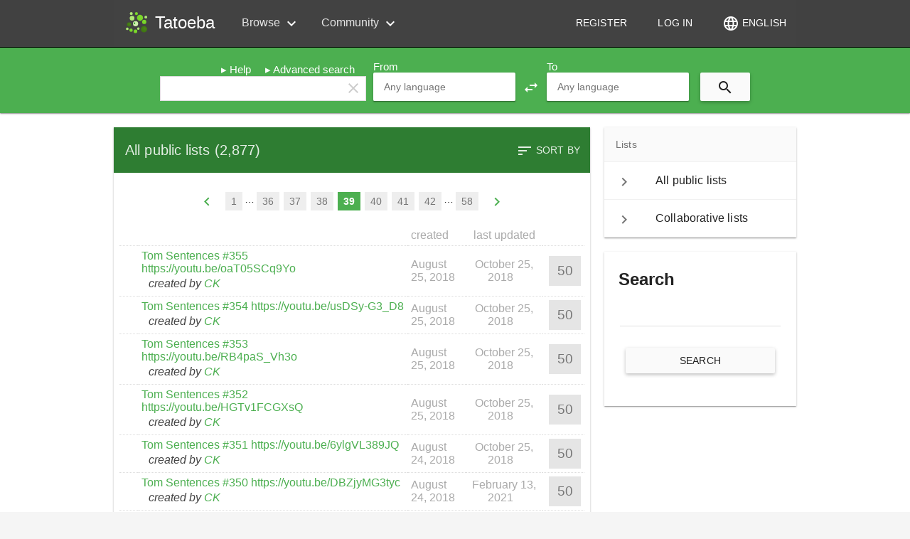

--- FILE ---
content_type: text/html; charset=UTF-8
request_url: https://tatoeba.org/en/sentences_lists/index?page=39
body_size: 13283
content:
<!DOCTYPE html>
<html lang="en" dir="ltr">
<head>
    <meta charset="utf-8"/>    <title>
        All public lists (2,877) - Tatoeba    </title>
    <link href="/favicon.ico?1769441243" type="image/x-icon" rel="icon"/><link href="/favicon.ico?1769441243" type="image/x-icon" rel="shortcut icon"/><link rel="stylesheet" href="/cache_css/layout.css?1769441451"/><link rel="stylesheet" href="/css/sentences_lists/index.css?1769441243"/>        <link rel="alternate"
              hreflang="ar"
              href="https://tatoeba.org/ar/sentences_lists/index">
                <link rel="alternate"
              hreflang="az"
              href="https://tatoeba.org/az/sentences_lists/index">
                <link rel="alternate"
              hreflang="bal"
              href="https://tatoeba.org/bal/sentences_lists/index">
                <link rel="alternate"
              hreflang="eu"
              href="https://tatoeba.org/eu/sentences_lists/index">
                <link rel="alternate"
              hreflang="be"
              href="https://tatoeba.org/be/sentences_lists/index">
                <link rel="alternate"
              hreflang="bn"
              href="https://tatoeba.org/bn/sentences_lists/index">
                <link rel="alternate"
              hreflang="br"
              href="https://tatoeba.org/br/sentences_lists/index">
                <link rel="alternate"
              hreflang="ca"
              href="https://tatoeba.org/ca/sentences_lists/index">
                <link rel="alternate"
              hreflang="zh-cn"
              href="https://tatoeba.org/zh-cn/sentences_lists/index">
                <link rel="alternate"
              hreflang="zh-tw"
              href="https://tatoeba.org/zh-tw/sentences_lists/index">
                <link rel="alternate"
              hreflang="wuu"
              href="https://tatoeba.org/wuu/sentences_lists/index">
                <link rel="alternate"
              hreflang="cs"
              href="https://tatoeba.org/cs/sentences_lists/index">
                <link rel="alternate"
              hreflang="da"
              href="https://tatoeba.org/da/sentences_lists/index">
                <link rel="alternate"
              hreflang="nl"
              href="https://tatoeba.org/nl/sentences_lists/index">
                <link rel="alternate"
              hreflang="de"
              href="https://tatoeba.org/de/sentences_lists/index">
                <link rel="alternate"
              hreflang="el"
              href="https://tatoeba.org/el/sentences_lists/index">
                <link rel="alternate"
              hreflang="en"
              href="https://tatoeba.org/en/sentences_lists/index">
                <link rel="alternate"
              hreflang="eo"
              href="https://tatoeba.org/eo/sentences_lists/index">
                <link rel="alternate"
              hreflang="et"
              href="https://tatoeba.org/et/sentences_lists/index">
                <link rel="alternate"
              hreflang="fi"
              href="https://tatoeba.org/fi/sentences_lists/index">
                <link rel="alternate"
              hreflang="fr"
              href="https://tatoeba.org/fr/sentences_lists/index">
                <link rel="alternate"
              hreflang="fy"
              href="https://tatoeba.org/fy/sentences_lists/index">
                <link rel="alternate"
              hreflang="gl"
              href="https://tatoeba.org/gl/sentences_lists/index">
                <link rel="alternate"
              hreflang="ka"
              href="https://tatoeba.org/ka/sentences_lists/index">
                <link rel="alternate"
              hreflang="gos"
              href="https://tatoeba.org/gos/sentences_lists/index">
                <link rel="alternate"
              hreflang="hi"
              href="https://tatoeba.org/hi/sentences_lists/index">
                <link rel="alternate"
              hreflang="hu"
              href="https://tatoeba.org/hu/sentences_lists/index">
                <link rel="alternate"
              hreflang="id"
              href="https://tatoeba.org/id/sentences_lists/index">
                <link rel="alternate"
              hreflang="ia"
              href="https://tatoeba.org/ia/sentences_lists/index">
                <link rel="alternate"
              hreflang="is"
              href="https://tatoeba.org/is/sentences_lists/index">
                <link rel="alternate"
              hreflang="it"
              href="https://tatoeba.org/it/sentences_lists/index">
                <link rel="alternate"
              hreflang="ja"
              href="https://tatoeba.org/ja/sentences_lists/index">
                <link rel="alternate"
              hreflang="kab"
              href="https://tatoeba.org/kab/sentences_lists/index">
                <link rel="alternate"
              hreflang="ko"
              href="https://tatoeba.org/ko/sentences_lists/index">
                <link rel="alternate"
              hreflang="ku"
              href="https://tatoeba.org/ku/sentences_lists/index">
                <link rel="alternate"
              hreflang="la"
              href="https://tatoeba.org/la/sentences_lists/index">
                <link rel="alternate"
              hreflang="lt"
              href="https://tatoeba.org/lt/sentences_lists/index">
                <link rel="alternate"
              hreflang="jbo"
              href="https://tatoeba.org/jbo/sentences_lists/index">
                <link rel="alternate"
              hreflang="nds"
              href="https://tatoeba.org/nds/sentences_lists/index">
                <link rel="alternate"
              hreflang="mr"
              href="https://tatoeba.org/mr/sentences_lists/index">
                <link rel="alternate"
              hreflang="ms"
              href="https://tatoeba.org/ms/sentences_lists/index">
                <link rel="alternate"
              hreflang="oc"
              href="https://tatoeba.org/oc/sentences_lists/index">
                <link rel="alternate"
              hreflang="pl"
              href="https://tatoeba.org/pl/sentences_lists/index">
                <link rel="alternate"
              hreflang="pt-br"
              href="https://tatoeba.org/pt-br/sentences_lists/index">
                <link rel="alternate"
              hreflang="ro"
              href="https://tatoeba.org/ro/sentences_lists/index">
                <link rel="alternate"
              hreflang="ru"
              href="https://tatoeba.org/ru/sentences_lists/index">
                <link rel="alternate"
              hreflang="skr"
              href="https://tatoeba.org/skr/sentences_lists/index">
                <link rel="alternate"
              hreflang="sr"
              href="https://tatoeba.org/sr/sentences_lists/index">
                <link rel="alternate"
              hreflang="sk"
              href="https://tatoeba.org/sk/sentences_lists/index">
                <link rel="alternate"
              hreflang="es"
              href="https://tatoeba.org/es/sentences_lists/index">
                <link rel="alternate"
              hreflang="sv"
              href="https://tatoeba.org/sv/sentences_lists/index">
                <link rel="alternate"
              hreflang="tl"
              href="https://tatoeba.org/tl/sentences_lists/index">
                <link rel="alternate"
              hreflang="tr"
              href="https://tatoeba.org/tr/sentences_lists/index">
                <link rel="alternate"
              hreflang="tt"
              href="https://tatoeba.org/tt/sentences_lists/index">
                <link rel="alternate"
              hreflang="uk"
              href="https://tatoeba.org/uk/sentences_lists/index">
                <link rel="alternate"
              hreflang="uz"
              href="https://tatoeba.org/uz/sentences_lists/index">
                <link rel="alternate"
              hreflang="vi"
              href="https://tatoeba.org/vi/sentences_lists/index">
                <link rel="alternate"
              hreflang="cy"
              href="https://tatoeba.org/cy/sentences_lists/index">
                <link rel="alternate"
              hreflang="zza"
              href="https://tatoeba.org/zza/sentences_lists/index">
        
    <link rel="search" type="application/opensearchdescription+xml"
          href="/opensearch.xml" title="Tatoeba" />
    
    </head>
<body ng-app="app"
    >
    <!--  TOP  -->
    
<div id="top_menu_container" ng-controller="MenuController">
    <md-toolbar id="top_menu" md-colors="{background: 'grey-800'}" layout="column" layout-gt-xs="row" layout-align-gt-xs="start center" flex ng-cloak>
        
<div layout="row" layout-align="start center" flex-xs flex-sm layout-padding>
    <md-button hide-gt-sm class="hamburger-menu md-icon-button" ng-click="toggleMenu()">
        <md-icon>menu</md-icon>
    </md-button>

    <a href="/en" layout="row" flex-xs="" layout-align="center center"><img src="/img/tatoeba.svg?1769441243" width="32" height="32" title="Tatoeba" alt=""/><div class="tatoeba-name">Tatoeba</div></a>
    <md-button hide-gt-xs class="md-icon-button" ng-click="showInterfaceLanguageSelection()">
    <md-icon>language</md-icon> 
    </md-button></div>        
        <div flex hide-xs hide-sm>
                    <div class="dropdown">
                <div class="label">Browse <md-icon>expand_more</md-icon></div>

                <div class="dropdown-content">
                                    <div class="item"><a href="/en/sentences/show/random">Show random sentence</a></div>
                                    <div class="item"><a href="/en/sentences/index">Browse by language</a></div>
                                    <div class="item"><a href="/en/sentences_lists/index">Browse by list</a></div>
                                    <div class="item"><a href="/en/tags/view_all">Browse by tag</a></div>
                                    <div class="item"><a href="/en/audio/index">Browse audio</a></div>
                                </div>
            </div>
                        <div class="dropdown">
                <div class="label">Community <md-icon>expand_more</md-icon></div>

                <div class="dropdown-content">
                                    <div class="item"><a href="/en/wall/index">Wall</a></div>
                                    <div class="item"><a href="/en/users/all">List of all members</a></div>
                                    <div class="item"><a href="/en/stats/users_languages">Languages of members</a></div>
                                    <div class="item"><a href="/en/stats/native_speakers">Native speakers</a></div>
                                </div>
            </div>
                    </div>

        <div id="user_menu" ng-cloak>
            
<div ng-controller="LoginDialogController as vm" layout="row" layout-align="center center" flex hide-xs hide-sm>
    <md-button href="/en/users/register">
    Register    </md-button>

    <md-button ng-click="vm.showDialog('/en/sentences_lists/index?page=39')">
        Log in    </md-button>
</div>        </div>
        
        <md-button hide-xs class="" ng-click="showInterfaceLanguageSelection()">
    <md-icon>language</md-icon> 
    English</md-button>    </md-toolbar>

    <md-sidenav class="sidenav-menu md-sidenav-left" md-component-id="menu" md-disable-scroll-target="body" ng-cloak>
        <md-content>
                        <div layout="row" layout-align="start center" layout-padding>
                <md-button class="md-icon-button" ng-click="toggleMenu()">
                    <md-icon>menu</md-icon>
                </md-button>
                <div layout="row" layout-align="center center">
                    <span><img src="/img/tatoeba.svg?1769441243" width="32" height="32" title="Tatoeba" alt=""/></span>
                    <span class="tatoeba-name">Tatoeba</span>
                </div>
            </div>

            <md-list>
                                <md-list-item href="/en/users/register">
                    <p>
                    <md-icon>chevron_right</md-icon>
                    Register                    </p>
                </md-list-item>

                <md-list-item ng-controller="LoginDialogController as vm" ng-click="vm.showDialog('/en/sentences_lists/index?page=39')">
                    <p>
                    <md-icon>chevron_right</md-icon>
                    Log in                    </p>
                </md-list-item>
                            </md-list>

            <md-divider></md-divider>

            <md-list>
                            <md-subheader>Browse</md-subheader>
                                        <md-list-item href="/en/sentences/show/random">
                            <p>
                            <md-icon>chevron_right</md-icon>
                            Show random sentence                            </p>
                        </md-list-item>
                                                <md-list-item href="/en/sentences/index">
                            <p>
                            <md-icon>chevron_right</md-icon>
                            Browse by language                            </p>
                        </md-list-item>
                                                <md-list-item href="/en/sentences_lists/index">
                            <p>
                            <md-icon>chevron_right</md-icon>
                            Browse by list                            </p>
                        </md-list-item>
                                                <md-list-item href="/en/tags/view_all">
                            <p>
                            <md-icon>chevron_right</md-icon>
                            Browse by tag                            </p>
                        </md-list-item>
                                                <md-list-item href="/en/audio/index">
                            <p>
                            <md-icon>chevron_right</md-icon>
                            Browse audio                            </p>
                        </md-list-item>
                                        <md-subheader>Community</md-subheader>
                                        <md-list-item href="/en/wall/index">
                            <p>
                            <md-icon>chevron_right</md-icon>
                            Wall                            </p>
                        </md-list-item>
                                                <md-list-item href="/en/users/all">
                            <p>
                            <md-icon>chevron_right</md-icon>
                            List of all members                            </p>
                        </md-list-item>
                                                <md-list-item href="/en/stats/users_languages">
                            <p>
                            <md-icon>chevron_right</md-icon>
                            Languages of members                            </p>
                        </md-list-item>
                                                <md-list-item href="/en/stats/native_speakers">
                            <p>
                            <md-icon>chevron_right</md-icon>
                            Native speakers                            </p>
                        </md-list-item>
                                    </md-list>
        </md-content>

    </md-sidenav>
</div>



    <!--  SEARCH BAR  -->
    
<md-toolbar id="search-bar-minimal" ng-cloak>
    <div class="md-toolbar-tools">
    <form method="get" accept-charset="utf-8" layout="column" flex="" ng-cloak="" action="/en/sentences/search">
    <div layout="row" layout-align="center center" flex>
        <md-input-container class="md-accent" flex md-no-float>
            <input name="query" 
                accesskey="4" 
                type="search"
                dir="auto" 
                ng-model="ctrl.searchQuery" 
                ng-init="ctrl.searchQuery = &quot;&quot;"
                                placeholder="Search"/>
        </md-input-container>
        <md-button type="submit" class="md-icon-button md-raised"><md-icon>search</md-icon></md-button>
    </div>
    </form>    </div>
</md-toolbar>

<md-toolbar id="search-bar" ng-controller="SearchBarController as ctrl" class="md-whiteframe-1dp md-primary">
<form method="get" accept-charset="utf-8" id="SentenceSearchForm" name="ctrl.form" ng-submit="ctrl.submit(ctrl.form)"><div ng-cloak
     layout-gt-sm="row" layout-align-gt-sm="center end" layout-margin
     layout="column" layout-align="center center">
    <div layout="column" flex>
        <div layout="row" layout-align="end center" class="search-bar-extra">
            <a href="//en.wiki.tatoeba.org/articles/show/text-search" target="_blank">Help</a><a href="/en/sentences/advanced_search">Advanced search</a>        </div>

        <div layout="row">
            <label for="SentenceQuery">
                                Search            </label>
            <input id="SentenceQuery"
                   type="search"
                   name="query"
                   ng-model="ctrl.searchQuery"
                   ng-init="ctrl.searchQuery = &quot;&quot;"
                   accesskey="4"
                   lang=""
                   dir="auto"
                   flex>
            <md-icon id="clearSearch" tabindex="-1" ng-click="ctrl.clearSearch()">clear</md-icon>
        </div>
    </div>

    <div layout-gt-xs="row" layout-align-gt-xs="center end"
         layout="column" layout-align="center center">
        <div layout="column">
                        <label for="SentenceFrom">From</label>
            <language-dropdown
    input-id="SentenceFrom"
    name="from"
    languages-json="{&quot;abq&quot;:&quot;Abaza&quot;,&quot;abk&quot;:&quot;Abkhaz&quot;,&quot;ady&quot;:&quot;Adyghe&quot;,&quot;afh&quot;:&quot;Afrihili&quot;,&quot;afr&quot;:&quot;Afrikaans&quot;,&quot;ain&quot;:&quot;Ainu&quot;,&quot;akl&quot;:&quot;Aklanon&quot;,&quot;sqi&quot;:&quot;Albanian&quot;,&quot;arq&quot;:&quot;Algerian Arabic&quot;,&quot;amh&quot;:&quot;Amharic&quot;,&quot;grc&quot;:&quot;Ancient Greek&quot;,&quot;hbo&quot;:&quot;Ancient Hebrew&quot;,&quot;njo&quot;:&quot;Ao Naga&quot;,&quot;ara&quot;:&quot;Arabic&quot;,&quot;arg&quot;:&quot;Aragonese&quot;,&quot;asm&quot;:&quot;Assamese&quot;,&quot;aii&quot;:&quot;Assyrian Neo-Aramaic&quot;,&quot;ast&quot;:&quot;Asturian&quot;,&quot;ava&quot;:&quot;Avar&quot;,&quot;awa&quot;:&quot;Awadhi&quot;,&quot;aym&quot;:&quot;Aymara&quot;,&quot;aze&quot;:&quot;Azerbaijani&quot;,&quot;ban&quot;:&quot;Balinese&quot;,&quot;bal&quot;:&quot;Baluchi&quot;,&quot;bam&quot;:&quot;Bambara&quot;,&quot;bjn&quot;:&quot;Banjar&quot;,&quot;bak&quot;:&quot;Bashkir&quot;,&quot;eus&quot;:&quot;Basque&quot;,&quot;bar&quot;:&quot;Bavarian&quot;,&quot;bvy&quot;:&quot;Baybayanon&quot;,&quot;bel&quot;:&quot;Belarusian&quot;,&quot;ben&quot;:&quot;Bengali&quot;,&quot;ber&quot;:&quot;Berber&quot;,&quot;bom&quot;:&quot;Berom&quot;,&quot;bho&quot;:&quot;Bhojpuri&quot;,&quot;bis&quot;:&quot;Bislama&quot;,&quot;brx&quot;:&quot;Bodo&quot;,&quot;bos&quot;:&quot;Bosnian&quot;,&quot;bre&quot;:&quot;Breton&quot;,&quot;bzt&quot;:&quot;Brithenig&quot;,&quot;bul&quot;:&quot;Bulgarian&quot;,&quot;mya&quot;:&quot;Burmese&quot;,&quot;bua&quot;:&quot;Buryat&quot;,&quot;yue&quot;:&quot;Cantonese&quot;,&quot;cat&quot;:&quot;Catalan&quot;,&quot;cay&quot;:&quot;Cayuga&quot;,&quot;ceb&quot;:&quot;Cebuano&quot;,&quot;bcl&quot;:&quot;Central Bikol&quot;,&quot;dtp&quot;:&quot;Central Dusun&quot;,&quot;nch&quot;:&quot;Central Huasteca Nahuatl&quot;,&quot;knc&quot;:&quot;Central Kanuri&quot;,&quot;ckb&quot;:&quot;Central Kurdish (Soran\u00ee)&quot;,&quot;cmo&quot;:&quot;Central Mnong&quot;,&quot;chg&quot;:&quot;Chagatai&quot;,&quot;cha&quot;:&quot;Chamorro&quot;,&quot;cbk&quot;:&quot;Chavacano&quot;,&quot;che&quot;:&quot;Chechen&quot;,&quot;chr&quot;:&quot;Cherokee&quot;,&quot;cpi&quot;:&quot;Chinese Pidgin English&quot;,&quot;chn&quot;:&quot;Chinook Jargon&quot;,&quot;nya&quot;:&quot;Chinyanja&quot;,&quot;cho&quot;:&quot;Choctaw&quot;,&quot;ckt&quot;:&quot;Chukchi&quot;,&quot;chv&quot;:&quot;Chuvash&quot;,&quot;kzj&quot;:&quot;Coastal Kadazan&quot;,&quot;swc&quot;:&quot;Congo Swahili&quot;,&quot;cor&quot;:&quot;Cornish&quot;,&quot;cos&quot;:&quot;Corsican&quot;,&quot;crh&quot;:&quot;Crimean Tatar&quot;,&quot;hrv&quot;:&quot;Croatian&quot;,&quot;cyo&quot;:&quot;Cuyonon&quot;,&quot;cycl&quot;:&quot;CycL&quot;,&quot;ces&quot;:&quot;Czech&quot;,&quot;dan&quot;:&quot;Danish&quot;,&quot;dar&quot;:&quot;Dargwa&quot;,&quot;div&quot;:&quot;Dhivehi&quot;,&quot;drt&quot;:&quot;Drents&quot;,&quot;dng&quot;:&quot;Dungan&quot;,&quot;nld&quot;:&quot;Dutch&quot;,&quot;dws&quot;:&quot;Dutton World Speedwords&quot;,&quot;hye&quot;:&quot;Eastern Armenian&quot;,&quot;arz&quot;:&quot;Egyptian Arabic&quot;,&quot;egl&quot;:&quot;Emilian&quot;,&quot;eng&quot;:&quot;English&quot;,&quot;emx&quot;:&quot;Erromintxela&quot;,&quot;myv&quot;:&quot;Erzya&quot;,&quot;epo&quot;:&quot;Esperanto&quot;,&quot;est&quot;:&quot;Estonian&quot;,&quot;evn&quot;:&quot;Evenki&quot;,&quot;ewe&quot;:&quot;Ewe&quot;,&quot;ext&quot;:&quot;Extremaduran&quot;,&quot;fao&quot;:&quot;Faroese&quot;,&quot;hif&quot;:&quot;Fiji Hindi&quot;,&quot;fij&quot;:&quot;Fijian&quot;,&quot;fin&quot;:&quot;Finnish&quot;,&quot;fra&quot;:&quot;French&quot;,&quot;fry&quot;:&quot;Frisian&quot;,&quot;fur&quot;:&quot;Friulian&quot;,&quot;gaa&quot;:&quot;Ga&quot;,&quot;gag&quot;:&quot;Gagauz&quot;,&quot;glg&quot;:&quot;Galician&quot;,&quot;gan&quot;:&quot;Gan Chinese&quot;,&quot;gbm&quot;:&quot;Garhwali&quot;,&quot;kat&quot;:&quot;Georgian&quot;,&quot;deu&quot;:&quot;German&quot;,&quot;aln&quot;:&quot;Gheg Albanian&quot;,&quot;gil&quot;:&quot;Gilbertese&quot;,&quot;got&quot;:&quot;Gothic&quot;,&quot;ell&quot;:&quot;Greek&quot;,&quot;kal&quot;:&quot;Greenlandic&quot;,&quot;gos&quot;:&quot;Gronings&quot;,&quot;gcf&quot;:&quot;Guadeloupean Creole French&quot;,&quot;grn&quot;:&quot;Guarani&quot;,&quot;ngu&quot;:&quot;Guerrero Nahuatl&quot;,&quot;guj&quot;:&quot;Gujarati&quot;,&quot;afb&quot;:&quot;Gulf Arabic&quot;,&quot;guw&quot;:&quot;Gun&quot;,&quot;hat&quot;:&quot;Haitian Creole&quot;,&quot;hak&quot;:&quot;Hakka Chinese&quot;,&quot;hau&quot;:&quot;Hausa&quot;,&quot;haw&quot;:&quot;Hawaiian&quot;,&quot;heb&quot;:&quot;Hebrew&quot;,&quot;hil&quot;:&quot;Hiligaynon&quot;,&quot;mrj&quot;:&quot;Hill Mari&quot;,&quot;hin&quot;:&quot;Hindi&quot;,&quot;mik&quot;:&quot;Hitchiti&quot;,&quot;mww&quot;:&quot;Hmong Daw (White)&quot;,&quot;hnj&quot;:&quot;Hmong Njua (Green)&quot;,&quot;hoc&quot;:&quot;Ho&quot;,&quot;hun&quot;:&quot;Hungarian&quot;,&quot;hrx&quot;:&quot;Hunsrik&quot;,&quot;iba&quot;:&quot;Iban&quot;,&quot;isl&quot;:&quot;Icelandic&quot;,&quot;ido&quot;:&quot;Ido&quot;,&quot;ibo&quot;:&quot;Igbo&quot;,&quot;ilo&quot;:&quot;Ilocano&quot;,&quot;ind&quot;:&quot;Indonesian&quot;,&quot;izh&quot;:&quot;Ingrian&quot;,&quot;inh&quot;:&quot;Ingush&quot;,&quot;igs&quot;:&quot;Interglossa&quot;,&quot;ina&quot;:&quot;Interlingua&quot;,&quot;ile&quot;:&quot;Interlingue&quot;,&quot;isv&quot;:&quot;Interslavic&quot;,&quot;ike&quot;:&quot;Inuktitut&quot;,&quot;acm&quot;:&quot;Iraqi Arabic&quot;,&quot;gle&quot;:&quot;Irish&quot;,&quot;tts&quot;:&quot;Isan&quot;,&quot;ita&quot;:&quot;Italian&quot;,&quot;jam&quot;:&quot;Jamaican Patois&quot;,&quot;jpn&quot;:&quot;Japanese&quot;,&quot;jav&quot;:&quot;Javanese&quot;,&quot;tmr&quot;:&quot;Jewish Babylonian Aramaic&quot;,&quot;jpa&quot;:&quot;Jewish Palestinian Aramaic&quot;,&quot;cjy&quot;:&quot;Jin Chinese&quot;,&quot;jdt&quot;:&quot;Juhuri (Judeo-Tat)&quot;,&quot;quc&quot;:&quot;K&#039;iche&#039;&quot;,&quot;kbd&quot;:&quot;Kabardian&quot;,&quot;kab&quot;:&quot;Kabyle&quot;,&quot;xal&quot;:&quot;Kalmyk&quot;,&quot;kam&quot;:&quot;Kamba&quot;,&quot;kan&quot;:&quot;Kannada&quot;,&quot;pam&quot;:&quot;Kapampangan&quot;,&quot;krc&quot;:&quot;Karachay-Balkar&quot;,&quot;kaa&quot;:&quot;Karakalpak&quot;,&quot;xqa&quot;:&quot;Karakhanid&quot;,&quot;krl&quot;:&quot;Karelian&quot;,&quot;kas&quot;:&quot;Kashmiri&quot;,&quot;csb&quot;:&quot;Kashubian&quot;,&quot;kaz&quot;:&quot;Kazakh&quot;,&quot;kek&quot;:&quot;Kekchi (Q&#039;eqchi&#039;)&quot;,&quot;mfa&quot;:&quot;Kelantan-Pattani Malay&quot;,&quot;kxi&quot;:&quot;Keningau Murut&quot;,&quot;kjh&quot;:&quot;Khakas&quot;,&quot;klj&quot;:&quot;Khalaj&quot;,&quot;kha&quot;:&quot;Khasi&quot;,&quot;khm&quot;:&quot;Khmer&quot;,&quot;kin&quot;:&quot;Kinyarwanda&quot;,&quot;run&quot;:&quot;Kirundi&quot;,&quot;tlh&quot;:&quot;Klingon&quot;,&quot;ksh&quot;:&quot;K\u00f6lsch&quot;,&quot;koi&quot;:&quot;Komi-Permyak&quot;,&quot;kpv&quot;:&quot;Komi-Zyrian&quot;,&quot;gom&quot;:&quot;Konkani (Goan)&quot;,&quot;kor&quot;:&quot;Korean&quot;,&quot;avk&quot;:&quot;Kotava&quot;,&quot;kum&quot;:&quot;Kumyk&quot;,&quot;fkv&quot;:&quot;Kven Finnish&quot;,&quot;kir&quot;:&quot;Kyrgyz&quot;,&quot;ldn&quot;:&quot;L\u00e1adan&quot;,&quot;lld&quot;:&quot;Ladin&quot;,&quot;lad&quot;:&quot;Ladino&quot;,&quot;lbe&quot;:&quot;Lak&quot;,&quot;lkt&quot;:&quot;Lakota&quot;,&quot;lao&quot;:&quot;Lao&quot;,&quot;ltg&quot;:&quot;Latgalian&quot;,&quot;lat&quot;:&quot;Latin&quot;,&quot;lvs&quot;:&quot;Latvian&quot;,&quot;lzz&quot;:&quot;Laz&quot;,&quot;lez&quot;:&quot;Lezgi&quot;,&quot;ayl&quot;:&quot;Libyan Arabic&quot;,&quot;lij&quot;:&quot;Ligurian&quot;,&quot;lim&quot;:&quot;Limburgish&quot;,&quot;lin&quot;:&quot;Lingala&quot;,&quot;lfn&quot;:&quot;Lingua Franca Nova&quot;,&quot;lzh&quot;:&quot;Literary Chinese&quot;,&quot;lit&quot;:&quot;Lithuanian&quot;,&quot;liv&quot;:&quot;Livonian&quot;,&quot;jbo&quot;:&quot;Lojban&quot;,&quot;lmo&quot;:&quot;Lombard&quot;,&quot;lou&quot;:&quot;Louisiana Creole&quot;,&quot;nds&quot;:&quot;Low German (Low Saxon)&quot;,&quot;dsb&quot;:&quot;Lower Sorbian&quot;,&quot;lug&quot;:&quot;Luganda&quot;,&quot;lut&quot;:&quot;Lushootseed&quot;,&quot;ltz&quot;:&quot;Luxembourgish&quot;,&quot;mkd&quot;:&quot;Macedonian&quot;,&quot;mad&quot;:&quot;Madurese&quot;,&quot;bfz&quot;:&quot;Mahasu Pahari&quot;,&quot;mai&quot;:&quot;Maithili&quot;,&quot;mlg&quot;:&quot;Malagasy&quot;,&quot;zsm&quot;:&quot;Malay&quot;,&quot;zlm&quot;:&quot;Malay (Vernacular)&quot;,&quot;mal&quot;:&quot;Malayalam&quot;,&quot;mlt&quot;:&quot;Maltese&quot;,&quot;mgm&quot;:&quot;Mambae&quot;,&quot;mnc&quot;:&quot;Manchu&quot;,&quot;mdr&quot;:&quot;Mandar&quot;,&quot;cmn&quot;:&quot;Mandarin Chinese&quot;,&quot;glv&quot;:&quot;Manx&quot;,&quot;mri&quot;:&quot;Maori&quot;,&quot;arn&quot;:&quot;Mapuche&quot;,&quot;mar&quot;:&quot;Marathi&quot;,&quot;mah&quot;:&quot;Marshallese&quot;,&quot;mhr&quot;:&quot;Meadow Mari&quot;,&quot;mni&quot;:&quot;Meitei&quot;,&quot;mic&quot;:&quot;Mi&#039;kmaq&quot;,&quot;enm&quot;:&quot;Middle English&quot;,&quot;frm&quot;:&quot;Middle French&quot;,&quot;pal&quot;:&quot;Middle Persian (Pahlavi)&quot;,&quot;nan&quot;:&quot;Min Nan Chinese&quot;,&quot;min&quot;:&quot;Minangkabau&quot;,&quot;xmf&quot;:&quot;Mingrelian&quot;,&quot;mwl&quot;:&quot;Mirandese&quot;,&quot;moh&quot;:&quot;Mohawk&quot;,&quot;mdf&quot;:&quot;Moksha&quot;,&quot;mnw&quot;:&quot;Mon&quot;,&quot;mon&quot;:&quot;Mongolian&quot;,&quot;mnr&quot;:&quot;Mono (USA)&quot;,&quot;mfe&quot;:&quot;Morisyen&quot;,&quot;ary&quot;:&quot;Moroccan Arabic&quot;,&quot;mus&quot;:&quot;Muskogee (Creek)&quot;,&quot;nst&quot;:&quot;Naga (Tangshang)&quot;,&quot;nah&quot;:&quot;Nahuatl&quot;,&quot;nnb&quot;:&quot;Nande&quot;,&quot;nau&quot;:&quot;Nauruan&quot;,&quot;nav&quot;:&quot;Navajo&quot;,&quot;nap&quot;:&quot;Neapolitan&quot;,&quot;npi&quot;:&quot;Nepali&quot;,&quot;new&quot;:&quot;Newari&quot;,&quot;ngt&quot;:&quot;Ngeq &quot;,&quot;fuv&quot;:&quot;Nigerian Fulfulde&quot;,&quot;niu&quot;:&quot;Niuean&quot;,&quot;nog&quot;:&quot;Nogai&quot;,&quot;frr&quot;:&quot;North Frisian&quot;,&quot;apc&quot;:&quot;North Levantine Arabic&quot;,&quot;max&quot;:&quot;North Moluccan Malay&quot;,&quot;hdn&quot;:&quot;Northern Haida&quot;,&quot;kmr&quot;:&quot;Northern Kurdish (Kurmanc\u00ee)&quot;,&quot;sme&quot;:&quot;Northern Sami&quot;,&quot;kiu&quot;:&quot;Northern Zaza (Kirmanjki)&quot;,&quot;nob&quot;:&quot;Norwegian Bokm\u00e5l&quot;,&quot;nno&quot;:&quot;Norwegian Nynorsk&quot;,&quot;nov&quot;:&quot;Novial&quot;,&quot;nus&quot;:&quot;Nuer&quot;,&quot;iii&quot;:&quot;Nuosu&quot;,&quot;nys&quot;:&quot;Nyungar&quot;,&quot;ood&quot;:&quot;O&#039;odham&quot;,&quot;oci&quot;:&quot;Occitan&quot;,&quot;ori&quot;:&quot;Odia (Oriya)&quot;,&quot;oji&quot;:&quot;Ojibwe&quot;,&quot;ryu&quot;:&quot;Okinawan&quot;,&quot;oar&quot;:&quot;Old Aramaic&quot;,&quot;orv&quot;:&quot;Old East Slavic&quot;,&quot;ang&quot;:&quot;Old English&quot;,&quot;fro&quot;:&quot;Old French&quot;,&quot;ofs&quot;:&quot;Old Frisian&quot;,&quot;non&quot;:&quot;Old Norse&quot;,&quot;prg&quot;:&quot;Old Prussian&quot;,&quot;osx&quot;:&quot;Old Saxon&quot;,&quot;osp&quot;:&quot;Old Spanish&quot;,&quot;otk&quot;:&quot;Old Turkish&quot;,&quot;nlv&quot;:&quot;Orizaba Nahuatl&quot;,&quot;oss&quot;:&quot;Ossetian&quot;,&quot;ota&quot;:&quot;Ottoman Turkish&quot;,&quot;pfl&quot;:&quot;Palatine German&quot;,&quot;pau&quot;:&quot;Palauan&quot;,&quot;pli&quot;:&quot;Pali&quot;,&quot;pag&quot;:&quot;Pangasinan&quot;,&quot;pap&quot;:&quot;Papiamento&quot;,&quot;pus&quot;:&quot;Pashto&quot;,&quot;pdc&quot;:&quot;Pennsylvania German&quot;,&quot;pes&quot;:&quot;Persian&quot;,&quot;phn&quot;:&quot;Phoenician&quot;,&quot;pcd&quot;:&quot;Picard&quot;,&quot;pms&quot;:&quot;Piedmontese&quot;,&quot;ppl&quot;:&quot;Pipil&quot;,&quot;crk&quot;:&quot;Plains Cree&quot;,&quot;pol&quot;:&quot;Polish&quot;,&quot;por&quot;:&quot;Portuguese&quot;,&quot;fuc&quot;:&quot;Pulaar&quot;,&quot;pan&quot;:&quot;Punjabi (Eastern)&quot;,&quot;pnb&quot;:&quot;Punjabi (Western)&quot;,&quot;qxq&quot;:&quot;Qashqai&quot;,&quot;que&quot;:&quot;Quechua&quot;,&quot;qya&quot;:&quot;Quenya&quot;,&quot;rap&quot;:&quot;Rapa Nui&quot;,&quot;rel&quot;:&quot;Rendille&quot;,&quot;rhg&quot;:&quot;Rohingya&quot;,&quot;rom&quot;:&quot;Romani&quot;,&quot;ron&quot;:&quot;Romanian&quot;,&quot;roh&quot;:&quot;Romansh&quot;,&quot;rus&quot;:&quot;Russian&quot;,&quot;rue&quot;:&quot;Rusyn&quot;,&quot;smo&quot;:&quot;Samoan&quot;,&quot;sgs&quot;:&quot;Samogitian&quot;,&quot;sag&quot;:&quot;Sango&quot;,&quot;san&quot;:&quot;Sanskrit&quot;,&quot;sat&quot;:&quot;Santali&quot;,&quot;skr&quot;:&quot;Saraiki&quot;,&quot;srd&quot;:&quot;Sardinian&quot;,&quot;stq&quot;:&quot;Saterland Frisian&quot;,&quot;sco&quot;:&quot;Scots&quot;,&quot;gla&quot;:&quot;Scottish Gaelic&quot;,&quot;srp&quot;:&quot;Serbian&quot;,&quot;tsn&quot;:&quot;Setswana&quot;,&quot;crs&quot;:&quot;Seychellois Creole&quot;,&quot;wuu&quot;:&quot;Shanghainese&quot;,&quot;sna&quot;:&quot;Shona&quot;,&quot;shs&quot;:&quot;Shuswap&quot;,&quot;scn&quot;:&quot;Sicilian&quot;,&quot;szl&quot;:&quot;Silesian&quot;,&quot;sjn&quot;:&quot;Sindarin&quot;,&quot;snd&quot;:&quot;Sindhi&quot;,&quot;sin&quot;:&quot;Sinhala&quot;,&quot;slk&quot;:&quot;Slovak&quot;,&quot;slv&quot;:&quot;Slovenian&quot;,&quot;som&quot;:&quot;Somali&quot;,&quot;ajp&quot;:&quot;South Levantine Arabic&quot;,&quot;alt&quot;:&quot;Southern Altai&quot;,&quot;hax&quot;:&quot;Southern Haida&quot;,&quot;sdh&quot;:&quot;Southern Kurdish&quot;,&quot;sma&quot;:&quot;Southern Sami&quot;,&quot;sot&quot;:&quot;Southern Sotho&quot;,&quot;laa&quot;:&quot;Southern Subanen&quot;,&quot;diq&quot;:&quot;Southern Zaza (Dimli)&quot;,&quot;spa&quot;:&quot;Spanish&quot;,&quot;srn&quot;:&quot;Sranan Tongo&quot;,&quot;zgh&quot;:&quot;Standard Moroccan Tamazight&quot;,&quot;sux&quot;:&quot;Sumerian&quot;,&quot;sun&quot;:&quot;Sundanese&quot;,&quot;sva&quot;:&quot;Svan&quot;,&quot;swg&quot;:&quot;Swabian&quot;,&quot;swh&quot;:&quot;Swahili&quot;,&quot;ssw&quot;:&quot;Swazi&quot;,&quot;swe&quot;:&quot;Swedish&quot;,&quot;gsw&quot;:&quot;Swiss German&quot;,&quot;syl&quot;:&quot;Sylheti&quot;,&quot;syc&quot;:&quot;Syriac&quot;,&quot;shy&quot;:&quot;Tachawit&quot;,&quot;mvv&quot;:&quot;Tagal Murut&quot;,&quot;tgl&quot;:&quot;Tagalog&quot;,&quot;thv&quot;:&quot;Tahaggart Tamahaq&quot;,&quot;tah&quot;:&quot;Tahitian&quot;,&quot;tgk&quot;:&quot;Tajik&quot;,&quot;tzl&quot;:&quot;Talossan&quot;,&quot;tly&quot;:&quot;Talysh&quot;,&quot;tam&quot;:&quot;Tamil&quot;,&quot;rif&quot;:&quot;Tarifit&quot;,&quot;shi&quot;:&quot;Tashelhit&quot;,&quot;tat&quot;:&quot;Tatar&quot;,&quot;tel&quot;:&quot;Telugu&quot;,&quot;tmw&quot;:&quot;Temuan&quot;,&quot;tet&quot;:&quot;Tetun&quot;,&quot;tha&quot;:&quot;Thai&quot;,&quot;bod&quot;:&quot;Tibetan&quot;,&quot;tig&quot;:&quot;Tigre&quot;,&quot;tir&quot;:&quot;Tigrinya&quot;,&quot;tpi&quot;:&quot;Tok Pisin&quot;,&quot;tkl&quot;:&quot;Tokelauan&quot;,&quot;tok&quot;:&quot;Toki Pona&quot;,&quot;toi&quot;:&quot;Tonga (Zambezi)&quot;,&quot;ton&quot;:&quot;Tongan&quot;,&quot;tso&quot;:&quot;Tsonga&quot;,&quot;tum&quot;:&quot;Tumbuka&quot;,&quot;tpn&quot;:&quot;Tupinamb\u00e1&quot;,&quot;tur&quot;:&quot;Turkish&quot;,&quot;tuk&quot;:&quot;Turkmen&quot;,&quot;tvl&quot;:&quot;Tuvaluan&quot;,&quot;tyv&quot;:&quot;Tuvinian&quot;,&quot;aoz&quot;:&quot;Uab Meto&quot;,&quot;udm&quot;:&quot;Udmurt&quot;,&quot;ukr&quot;:&quot;Ukrainian&quot;,&quot;umb&quot;:&quot;Umbundu&quot;,&quot;hsb&quot;:&quot;Upper Sorbian&quot;,&quot;urd&quot;:&quot;Urdu&quot;,&quot;urh&quot;:&quot;Urhobo&quot;,&quot;uig&quot;:&quot;Uyghur&quot;,&quot;uzb&quot;:&quot;Uzbek&quot;,&quot;vec&quot;:&quot;Venetian&quot;,&quot;vep&quot;:&quot;Veps&quot;,&quot;vie&quot;:&quot;Vietnamese&quot;,&quot;vol&quot;:&quot;Volap\u00fck&quot;,&quot;vro&quot;:&quot;V\u00f5ro&quot;,&quot;wln&quot;:&quot;Walloon&quot;,&quot;war&quot;:&quot;Waray&quot;,&quot;guc&quot;:&quot;Wayuu&quot;,&quot;cym&quot;:&quot;Welsh&quot;,&quot;gaz&quot;:&quot;West-Central Oromo&quot;,&quot;hyw&quot;:&quot;Western Armenian&quot;,&quot;wol&quot;:&quot;Wolof&quot;,&quot;xho&quot;:&quot;Xhosa&quot;,&quot;hsn&quot;:&quot;Xiang Chinese&quot;,&quot;sah&quot;:&quot;Yakut&quot;,&quot;yid&quot;:&quot;Yiddish&quot;,&quot;yor&quot;:&quot;Yoruba&quot;,&quot;yua&quot;:&quot;Yucatec Maya&quot;,&quot;zza&quot;:&quot;Zaza&quot;,&quot;zea&quot;:&quot;Zeelandic&quot;,&quot;zul&quot;:&quot;Zulu&quot;}"
    selected-language="ctrl.langFrom"
    initial-selection=""
    placeholder="Any language"
    force-item-selection=""
></language-dropdown>
        </div>

        <div id="arrow" tabindex="-1" ng-click="ctrl.swapLanguages()">
            <md-icon>swap_horiz</md-icon>
        </div>

        <div layout="column">
            <label for="SentenceTo">
                                To            </label>
            <language-dropdown
    input-id="SentenceTo"
    name="to"
    languages-json="{&quot;abq&quot;:&quot;Abaza&quot;,&quot;abk&quot;:&quot;Abkhaz&quot;,&quot;ady&quot;:&quot;Adyghe&quot;,&quot;afh&quot;:&quot;Afrihili&quot;,&quot;afr&quot;:&quot;Afrikaans&quot;,&quot;ain&quot;:&quot;Ainu&quot;,&quot;akl&quot;:&quot;Aklanon&quot;,&quot;sqi&quot;:&quot;Albanian&quot;,&quot;arq&quot;:&quot;Algerian Arabic&quot;,&quot;amh&quot;:&quot;Amharic&quot;,&quot;grc&quot;:&quot;Ancient Greek&quot;,&quot;hbo&quot;:&quot;Ancient Hebrew&quot;,&quot;njo&quot;:&quot;Ao Naga&quot;,&quot;ara&quot;:&quot;Arabic&quot;,&quot;arg&quot;:&quot;Aragonese&quot;,&quot;asm&quot;:&quot;Assamese&quot;,&quot;aii&quot;:&quot;Assyrian Neo-Aramaic&quot;,&quot;ast&quot;:&quot;Asturian&quot;,&quot;ava&quot;:&quot;Avar&quot;,&quot;awa&quot;:&quot;Awadhi&quot;,&quot;aym&quot;:&quot;Aymara&quot;,&quot;aze&quot;:&quot;Azerbaijani&quot;,&quot;ban&quot;:&quot;Balinese&quot;,&quot;bal&quot;:&quot;Baluchi&quot;,&quot;bam&quot;:&quot;Bambara&quot;,&quot;bjn&quot;:&quot;Banjar&quot;,&quot;bak&quot;:&quot;Bashkir&quot;,&quot;eus&quot;:&quot;Basque&quot;,&quot;bar&quot;:&quot;Bavarian&quot;,&quot;bvy&quot;:&quot;Baybayanon&quot;,&quot;bel&quot;:&quot;Belarusian&quot;,&quot;ben&quot;:&quot;Bengali&quot;,&quot;ber&quot;:&quot;Berber&quot;,&quot;bom&quot;:&quot;Berom&quot;,&quot;bho&quot;:&quot;Bhojpuri&quot;,&quot;bis&quot;:&quot;Bislama&quot;,&quot;brx&quot;:&quot;Bodo&quot;,&quot;bos&quot;:&quot;Bosnian&quot;,&quot;bre&quot;:&quot;Breton&quot;,&quot;bzt&quot;:&quot;Brithenig&quot;,&quot;bul&quot;:&quot;Bulgarian&quot;,&quot;mya&quot;:&quot;Burmese&quot;,&quot;bua&quot;:&quot;Buryat&quot;,&quot;yue&quot;:&quot;Cantonese&quot;,&quot;cat&quot;:&quot;Catalan&quot;,&quot;cay&quot;:&quot;Cayuga&quot;,&quot;ceb&quot;:&quot;Cebuano&quot;,&quot;bcl&quot;:&quot;Central Bikol&quot;,&quot;dtp&quot;:&quot;Central Dusun&quot;,&quot;nch&quot;:&quot;Central Huasteca Nahuatl&quot;,&quot;knc&quot;:&quot;Central Kanuri&quot;,&quot;ckb&quot;:&quot;Central Kurdish (Soran\u00ee)&quot;,&quot;cmo&quot;:&quot;Central Mnong&quot;,&quot;chg&quot;:&quot;Chagatai&quot;,&quot;cha&quot;:&quot;Chamorro&quot;,&quot;cbk&quot;:&quot;Chavacano&quot;,&quot;che&quot;:&quot;Chechen&quot;,&quot;chr&quot;:&quot;Cherokee&quot;,&quot;cpi&quot;:&quot;Chinese Pidgin English&quot;,&quot;chn&quot;:&quot;Chinook Jargon&quot;,&quot;nya&quot;:&quot;Chinyanja&quot;,&quot;cho&quot;:&quot;Choctaw&quot;,&quot;ckt&quot;:&quot;Chukchi&quot;,&quot;chv&quot;:&quot;Chuvash&quot;,&quot;kzj&quot;:&quot;Coastal Kadazan&quot;,&quot;swc&quot;:&quot;Congo Swahili&quot;,&quot;cor&quot;:&quot;Cornish&quot;,&quot;cos&quot;:&quot;Corsican&quot;,&quot;crh&quot;:&quot;Crimean Tatar&quot;,&quot;hrv&quot;:&quot;Croatian&quot;,&quot;cyo&quot;:&quot;Cuyonon&quot;,&quot;cycl&quot;:&quot;CycL&quot;,&quot;ces&quot;:&quot;Czech&quot;,&quot;dan&quot;:&quot;Danish&quot;,&quot;dar&quot;:&quot;Dargwa&quot;,&quot;div&quot;:&quot;Dhivehi&quot;,&quot;drt&quot;:&quot;Drents&quot;,&quot;dng&quot;:&quot;Dungan&quot;,&quot;nld&quot;:&quot;Dutch&quot;,&quot;dws&quot;:&quot;Dutton World Speedwords&quot;,&quot;hye&quot;:&quot;Eastern Armenian&quot;,&quot;arz&quot;:&quot;Egyptian Arabic&quot;,&quot;egl&quot;:&quot;Emilian&quot;,&quot;eng&quot;:&quot;English&quot;,&quot;emx&quot;:&quot;Erromintxela&quot;,&quot;myv&quot;:&quot;Erzya&quot;,&quot;epo&quot;:&quot;Esperanto&quot;,&quot;est&quot;:&quot;Estonian&quot;,&quot;evn&quot;:&quot;Evenki&quot;,&quot;ewe&quot;:&quot;Ewe&quot;,&quot;ext&quot;:&quot;Extremaduran&quot;,&quot;fao&quot;:&quot;Faroese&quot;,&quot;hif&quot;:&quot;Fiji Hindi&quot;,&quot;fij&quot;:&quot;Fijian&quot;,&quot;fin&quot;:&quot;Finnish&quot;,&quot;fra&quot;:&quot;French&quot;,&quot;fry&quot;:&quot;Frisian&quot;,&quot;fur&quot;:&quot;Friulian&quot;,&quot;gaa&quot;:&quot;Ga&quot;,&quot;gag&quot;:&quot;Gagauz&quot;,&quot;glg&quot;:&quot;Galician&quot;,&quot;gan&quot;:&quot;Gan Chinese&quot;,&quot;gbm&quot;:&quot;Garhwali&quot;,&quot;kat&quot;:&quot;Georgian&quot;,&quot;deu&quot;:&quot;German&quot;,&quot;aln&quot;:&quot;Gheg Albanian&quot;,&quot;gil&quot;:&quot;Gilbertese&quot;,&quot;got&quot;:&quot;Gothic&quot;,&quot;ell&quot;:&quot;Greek&quot;,&quot;kal&quot;:&quot;Greenlandic&quot;,&quot;gos&quot;:&quot;Gronings&quot;,&quot;gcf&quot;:&quot;Guadeloupean Creole French&quot;,&quot;grn&quot;:&quot;Guarani&quot;,&quot;ngu&quot;:&quot;Guerrero Nahuatl&quot;,&quot;guj&quot;:&quot;Gujarati&quot;,&quot;afb&quot;:&quot;Gulf Arabic&quot;,&quot;guw&quot;:&quot;Gun&quot;,&quot;hat&quot;:&quot;Haitian Creole&quot;,&quot;hak&quot;:&quot;Hakka Chinese&quot;,&quot;hau&quot;:&quot;Hausa&quot;,&quot;haw&quot;:&quot;Hawaiian&quot;,&quot;heb&quot;:&quot;Hebrew&quot;,&quot;hil&quot;:&quot;Hiligaynon&quot;,&quot;mrj&quot;:&quot;Hill Mari&quot;,&quot;hin&quot;:&quot;Hindi&quot;,&quot;mik&quot;:&quot;Hitchiti&quot;,&quot;mww&quot;:&quot;Hmong Daw (White)&quot;,&quot;hnj&quot;:&quot;Hmong Njua (Green)&quot;,&quot;hoc&quot;:&quot;Ho&quot;,&quot;hun&quot;:&quot;Hungarian&quot;,&quot;hrx&quot;:&quot;Hunsrik&quot;,&quot;iba&quot;:&quot;Iban&quot;,&quot;isl&quot;:&quot;Icelandic&quot;,&quot;ido&quot;:&quot;Ido&quot;,&quot;ibo&quot;:&quot;Igbo&quot;,&quot;ilo&quot;:&quot;Ilocano&quot;,&quot;ind&quot;:&quot;Indonesian&quot;,&quot;izh&quot;:&quot;Ingrian&quot;,&quot;inh&quot;:&quot;Ingush&quot;,&quot;igs&quot;:&quot;Interglossa&quot;,&quot;ina&quot;:&quot;Interlingua&quot;,&quot;ile&quot;:&quot;Interlingue&quot;,&quot;isv&quot;:&quot;Interslavic&quot;,&quot;ike&quot;:&quot;Inuktitut&quot;,&quot;acm&quot;:&quot;Iraqi Arabic&quot;,&quot;gle&quot;:&quot;Irish&quot;,&quot;tts&quot;:&quot;Isan&quot;,&quot;ita&quot;:&quot;Italian&quot;,&quot;jam&quot;:&quot;Jamaican Patois&quot;,&quot;jpn&quot;:&quot;Japanese&quot;,&quot;jav&quot;:&quot;Javanese&quot;,&quot;tmr&quot;:&quot;Jewish Babylonian Aramaic&quot;,&quot;jpa&quot;:&quot;Jewish Palestinian Aramaic&quot;,&quot;cjy&quot;:&quot;Jin Chinese&quot;,&quot;jdt&quot;:&quot;Juhuri (Judeo-Tat)&quot;,&quot;quc&quot;:&quot;K&#039;iche&#039;&quot;,&quot;kbd&quot;:&quot;Kabardian&quot;,&quot;kab&quot;:&quot;Kabyle&quot;,&quot;xal&quot;:&quot;Kalmyk&quot;,&quot;kam&quot;:&quot;Kamba&quot;,&quot;kan&quot;:&quot;Kannada&quot;,&quot;pam&quot;:&quot;Kapampangan&quot;,&quot;krc&quot;:&quot;Karachay-Balkar&quot;,&quot;kaa&quot;:&quot;Karakalpak&quot;,&quot;xqa&quot;:&quot;Karakhanid&quot;,&quot;krl&quot;:&quot;Karelian&quot;,&quot;kas&quot;:&quot;Kashmiri&quot;,&quot;csb&quot;:&quot;Kashubian&quot;,&quot;kaz&quot;:&quot;Kazakh&quot;,&quot;kek&quot;:&quot;Kekchi (Q&#039;eqchi&#039;)&quot;,&quot;mfa&quot;:&quot;Kelantan-Pattani Malay&quot;,&quot;kxi&quot;:&quot;Keningau Murut&quot;,&quot;kjh&quot;:&quot;Khakas&quot;,&quot;klj&quot;:&quot;Khalaj&quot;,&quot;kha&quot;:&quot;Khasi&quot;,&quot;khm&quot;:&quot;Khmer&quot;,&quot;kin&quot;:&quot;Kinyarwanda&quot;,&quot;run&quot;:&quot;Kirundi&quot;,&quot;tlh&quot;:&quot;Klingon&quot;,&quot;ksh&quot;:&quot;K\u00f6lsch&quot;,&quot;koi&quot;:&quot;Komi-Permyak&quot;,&quot;kpv&quot;:&quot;Komi-Zyrian&quot;,&quot;gom&quot;:&quot;Konkani (Goan)&quot;,&quot;kor&quot;:&quot;Korean&quot;,&quot;avk&quot;:&quot;Kotava&quot;,&quot;kum&quot;:&quot;Kumyk&quot;,&quot;fkv&quot;:&quot;Kven Finnish&quot;,&quot;kir&quot;:&quot;Kyrgyz&quot;,&quot;ldn&quot;:&quot;L\u00e1adan&quot;,&quot;lld&quot;:&quot;Ladin&quot;,&quot;lad&quot;:&quot;Ladino&quot;,&quot;lbe&quot;:&quot;Lak&quot;,&quot;lkt&quot;:&quot;Lakota&quot;,&quot;lao&quot;:&quot;Lao&quot;,&quot;ltg&quot;:&quot;Latgalian&quot;,&quot;lat&quot;:&quot;Latin&quot;,&quot;lvs&quot;:&quot;Latvian&quot;,&quot;lzz&quot;:&quot;Laz&quot;,&quot;lez&quot;:&quot;Lezgi&quot;,&quot;ayl&quot;:&quot;Libyan Arabic&quot;,&quot;lij&quot;:&quot;Ligurian&quot;,&quot;lim&quot;:&quot;Limburgish&quot;,&quot;lin&quot;:&quot;Lingala&quot;,&quot;lfn&quot;:&quot;Lingua Franca Nova&quot;,&quot;lzh&quot;:&quot;Literary Chinese&quot;,&quot;lit&quot;:&quot;Lithuanian&quot;,&quot;liv&quot;:&quot;Livonian&quot;,&quot;jbo&quot;:&quot;Lojban&quot;,&quot;lmo&quot;:&quot;Lombard&quot;,&quot;lou&quot;:&quot;Louisiana Creole&quot;,&quot;nds&quot;:&quot;Low German (Low Saxon)&quot;,&quot;dsb&quot;:&quot;Lower Sorbian&quot;,&quot;lug&quot;:&quot;Luganda&quot;,&quot;lut&quot;:&quot;Lushootseed&quot;,&quot;ltz&quot;:&quot;Luxembourgish&quot;,&quot;mkd&quot;:&quot;Macedonian&quot;,&quot;mad&quot;:&quot;Madurese&quot;,&quot;bfz&quot;:&quot;Mahasu Pahari&quot;,&quot;mai&quot;:&quot;Maithili&quot;,&quot;mlg&quot;:&quot;Malagasy&quot;,&quot;zsm&quot;:&quot;Malay&quot;,&quot;zlm&quot;:&quot;Malay (Vernacular)&quot;,&quot;mal&quot;:&quot;Malayalam&quot;,&quot;mlt&quot;:&quot;Maltese&quot;,&quot;mgm&quot;:&quot;Mambae&quot;,&quot;mnc&quot;:&quot;Manchu&quot;,&quot;mdr&quot;:&quot;Mandar&quot;,&quot;cmn&quot;:&quot;Mandarin Chinese&quot;,&quot;glv&quot;:&quot;Manx&quot;,&quot;mri&quot;:&quot;Maori&quot;,&quot;arn&quot;:&quot;Mapuche&quot;,&quot;mar&quot;:&quot;Marathi&quot;,&quot;mah&quot;:&quot;Marshallese&quot;,&quot;mhr&quot;:&quot;Meadow Mari&quot;,&quot;mni&quot;:&quot;Meitei&quot;,&quot;mic&quot;:&quot;Mi&#039;kmaq&quot;,&quot;enm&quot;:&quot;Middle English&quot;,&quot;frm&quot;:&quot;Middle French&quot;,&quot;pal&quot;:&quot;Middle Persian (Pahlavi)&quot;,&quot;nan&quot;:&quot;Min Nan Chinese&quot;,&quot;min&quot;:&quot;Minangkabau&quot;,&quot;xmf&quot;:&quot;Mingrelian&quot;,&quot;mwl&quot;:&quot;Mirandese&quot;,&quot;moh&quot;:&quot;Mohawk&quot;,&quot;mdf&quot;:&quot;Moksha&quot;,&quot;mnw&quot;:&quot;Mon&quot;,&quot;mon&quot;:&quot;Mongolian&quot;,&quot;mnr&quot;:&quot;Mono (USA)&quot;,&quot;mfe&quot;:&quot;Morisyen&quot;,&quot;ary&quot;:&quot;Moroccan Arabic&quot;,&quot;mus&quot;:&quot;Muskogee (Creek)&quot;,&quot;nst&quot;:&quot;Naga (Tangshang)&quot;,&quot;nah&quot;:&quot;Nahuatl&quot;,&quot;nnb&quot;:&quot;Nande&quot;,&quot;nau&quot;:&quot;Nauruan&quot;,&quot;nav&quot;:&quot;Navajo&quot;,&quot;nap&quot;:&quot;Neapolitan&quot;,&quot;npi&quot;:&quot;Nepali&quot;,&quot;new&quot;:&quot;Newari&quot;,&quot;ngt&quot;:&quot;Ngeq &quot;,&quot;fuv&quot;:&quot;Nigerian Fulfulde&quot;,&quot;niu&quot;:&quot;Niuean&quot;,&quot;nog&quot;:&quot;Nogai&quot;,&quot;frr&quot;:&quot;North Frisian&quot;,&quot;apc&quot;:&quot;North Levantine Arabic&quot;,&quot;max&quot;:&quot;North Moluccan Malay&quot;,&quot;hdn&quot;:&quot;Northern Haida&quot;,&quot;kmr&quot;:&quot;Northern Kurdish (Kurmanc\u00ee)&quot;,&quot;sme&quot;:&quot;Northern Sami&quot;,&quot;kiu&quot;:&quot;Northern Zaza (Kirmanjki)&quot;,&quot;nob&quot;:&quot;Norwegian Bokm\u00e5l&quot;,&quot;nno&quot;:&quot;Norwegian Nynorsk&quot;,&quot;nov&quot;:&quot;Novial&quot;,&quot;nus&quot;:&quot;Nuer&quot;,&quot;iii&quot;:&quot;Nuosu&quot;,&quot;nys&quot;:&quot;Nyungar&quot;,&quot;ood&quot;:&quot;O&#039;odham&quot;,&quot;oci&quot;:&quot;Occitan&quot;,&quot;ori&quot;:&quot;Odia (Oriya)&quot;,&quot;oji&quot;:&quot;Ojibwe&quot;,&quot;ryu&quot;:&quot;Okinawan&quot;,&quot;oar&quot;:&quot;Old Aramaic&quot;,&quot;orv&quot;:&quot;Old East Slavic&quot;,&quot;ang&quot;:&quot;Old English&quot;,&quot;fro&quot;:&quot;Old French&quot;,&quot;ofs&quot;:&quot;Old Frisian&quot;,&quot;non&quot;:&quot;Old Norse&quot;,&quot;prg&quot;:&quot;Old Prussian&quot;,&quot;osx&quot;:&quot;Old Saxon&quot;,&quot;osp&quot;:&quot;Old Spanish&quot;,&quot;otk&quot;:&quot;Old Turkish&quot;,&quot;nlv&quot;:&quot;Orizaba Nahuatl&quot;,&quot;oss&quot;:&quot;Ossetian&quot;,&quot;ota&quot;:&quot;Ottoman Turkish&quot;,&quot;pfl&quot;:&quot;Palatine German&quot;,&quot;pau&quot;:&quot;Palauan&quot;,&quot;pli&quot;:&quot;Pali&quot;,&quot;pag&quot;:&quot;Pangasinan&quot;,&quot;pap&quot;:&quot;Papiamento&quot;,&quot;pus&quot;:&quot;Pashto&quot;,&quot;pdc&quot;:&quot;Pennsylvania German&quot;,&quot;pes&quot;:&quot;Persian&quot;,&quot;phn&quot;:&quot;Phoenician&quot;,&quot;pcd&quot;:&quot;Picard&quot;,&quot;pms&quot;:&quot;Piedmontese&quot;,&quot;ppl&quot;:&quot;Pipil&quot;,&quot;crk&quot;:&quot;Plains Cree&quot;,&quot;pol&quot;:&quot;Polish&quot;,&quot;por&quot;:&quot;Portuguese&quot;,&quot;fuc&quot;:&quot;Pulaar&quot;,&quot;pan&quot;:&quot;Punjabi (Eastern)&quot;,&quot;pnb&quot;:&quot;Punjabi (Western)&quot;,&quot;qxq&quot;:&quot;Qashqai&quot;,&quot;que&quot;:&quot;Quechua&quot;,&quot;qya&quot;:&quot;Quenya&quot;,&quot;rap&quot;:&quot;Rapa Nui&quot;,&quot;rel&quot;:&quot;Rendille&quot;,&quot;rhg&quot;:&quot;Rohingya&quot;,&quot;rom&quot;:&quot;Romani&quot;,&quot;ron&quot;:&quot;Romanian&quot;,&quot;roh&quot;:&quot;Romansh&quot;,&quot;rus&quot;:&quot;Russian&quot;,&quot;rue&quot;:&quot;Rusyn&quot;,&quot;smo&quot;:&quot;Samoan&quot;,&quot;sgs&quot;:&quot;Samogitian&quot;,&quot;sag&quot;:&quot;Sango&quot;,&quot;san&quot;:&quot;Sanskrit&quot;,&quot;sat&quot;:&quot;Santali&quot;,&quot;skr&quot;:&quot;Saraiki&quot;,&quot;srd&quot;:&quot;Sardinian&quot;,&quot;stq&quot;:&quot;Saterland Frisian&quot;,&quot;sco&quot;:&quot;Scots&quot;,&quot;gla&quot;:&quot;Scottish Gaelic&quot;,&quot;srp&quot;:&quot;Serbian&quot;,&quot;tsn&quot;:&quot;Setswana&quot;,&quot;crs&quot;:&quot;Seychellois Creole&quot;,&quot;wuu&quot;:&quot;Shanghainese&quot;,&quot;sna&quot;:&quot;Shona&quot;,&quot;shs&quot;:&quot;Shuswap&quot;,&quot;scn&quot;:&quot;Sicilian&quot;,&quot;szl&quot;:&quot;Silesian&quot;,&quot;sjn&quot;:&quot;Sindarin&quot;,&quot;snd&quot;:&quot;Sindhi&quot;,&quot;sin&quot;:&quot;Sinhala&quot;,&quot;slk&quot;:&quot;Slovak&quot;,&quot;slv&quot;:&quot;Slovenian&quot;,&quot;som&quot;:&quot;Somali&quot;,&quot;ajp&quot;:&quot;South Levantine Arabic&quot;,&quot;alt&quot;:&quot;Southern Altai&quot;,&quot;hax&quot;:&quot;Southern Haida&quot;,&quot;sdh&quot;:&quot;Southern Kurdish&quot;,&quot;sma&quot;:&quot;Southern Sami&quot;,&quot;sot&quot;:&quot;Southern Sotho&quot;,&quot;laa&quot;:&quot;Southern Subanen&quot;,&quot;diq&quot;:&quot;Southern Zaza (Dimli)&quot;,&quot;spa&quot;:&quot;Spanish&quot;,&quot;srn&quot;:&quot;Sranan Tongo&quot;,&quot;zgh&quot;:&quot;Standard Moroccan Tamazight&quot;,&quot;sux&quot;:&quot;Sumerian&quot;,&quot;sun&quot;:&quot;Sundanese&quot;,&quot;sva&quot;:&quot;Svan&quot;,&quot;swg&quot;:&quot;Swabian&quot;,&quot;swh&quot;:&quot;Swahili&quot;,&quot;ssw&quot;:&quot;Swazi&quot;,&quot;swe&quot;:&quot;Swedish&quot;,&quot;gsw&quot;:&quot;Swiss German&quot;,&quot;syl&quot;:&quot;Sylheti&quot;,&quot;syc&quot;:&quot;Syriac&quot;,&quot;shy&quot;:&quot;Tachawit&quot;,&quot;mvv&quot;:&quot;Tagal Murut&quot;,&quot;tgl&quot;:&quot;Tagalog&quot;,&quot;thv&quot;:&quot;Tahaggart Tamahaq&quot;,&quot;tah&quot;:&quot;Tahitian&quot;,&quot;tgk&quot;:&quot;Tajik&quot;,&quot;tzl&quot;:&quot;Talossan&quot;,&quot;tly&quot;:&quot;Talysh&quot;,&quot;tam&quot;:&quot;Tamil&quot;,&quot;rif&quot;:&quot;Tarifit&quot;,&quot;shi&quot;:&quot;Tashelhit&quot;,&quot;tat&quot;:&quot;Tatar&quot;,&quot;tel&quot;:&quot;Telugu&quot;,&quot;tmw&quot;:&quot;Temuan&quot;,&quot;tet&quot;:&quot;Tetun&quot;,&quot;tha&quot;:&quot;Thai&quot;,&quot;bod&quot;:&quot;Tibetan&quot;,&quot;tig&quot;:&quot;Tigre&quot;,&quot;tir&quot;:&quot;Tigrinya&quot;,&quot;tpi&quot;:&quot;Tok Pisin&quot;,&quot;tkl&quot;:&quot;Tokelauan&quot;,&quot;tok&quot;:&quot;Toki Pona&quot;,&quot;toi&quot;:&quot;Tonga (Zambezi)&quot;,&quot;ton&quot;:&quot;Tongan&quot;,&quot;tso&quot;:&quot;Tsonga&quot;,&quot;tum&quot;:&quot;Tumbuka&quot;,&quot;tpn&quot;:&quot;Tupinamb\u00e1&quot;,&quot;tur&quot;:&quot;Turkish&quot;,&quot;tuk&quot;:&quot;Turkmen&quot;,&quot;tvl&quot;:&quot;Tuvaluan&quot;,&quot;tyv&quot;:&quot;Tuvinian&quot;,&quot;aoz&quot;:&quot;Uab Meto&quot;,&quot;udm&quot;:&quot;Udmurt&quot;,&quot;ukr&quot;:&quot;Ukrainian&quot;,&quot;umb&quot;:&quot;Umbundu&quot;,&quot;hsb&quot;:&quot;Upper Sorbian&quot;,&quot;urd&quot;:&quot;Urdu&quot;,&quot;urh&quot;:&quot;Urhobo&quot;,&quot;uig&quot;:&quot;Uyghur&quot;,&quot;uzb&quot;:&quot;Uzbek&quot;,&quot;vec&quot;:&quot;Venetian&quot;,&quot;vep&quot;:&quot;Veps&quot;,&quot;vie&quot;:&quot;Vietnamese&quot;,&quot;vol&quot;:&quot;Volap\u00fck&quot;,&quot;vro&quot;:&quot;V\u00f5ro&quot;,&quot;wln&quot;:&quot;Walloon&quot;,&quot;war&quot;:&quot;Waray&quot;,&quot;guc&quot;:&quot;Wayuu&quot;,&quot;cym&quot;:&quot;Welsh&quot;,&quot;gaz&quot;:&quot;West-Central Oromo&quot;,&quot;hyw&quot;:&quot;Western Armenian&quot;,&quot;wol&quot;:&quot;Wolof&quot;,&quot;xho&quot;:&quot;Xhosa&quot;,&quot;hsn&quot;:&quot;Xiang Chinese&quot;,&quot;sah&quot;:&quot;Yakut&quot;,&quot;yid&quot;:&quot;Yiddish&quot;,&quot;yor&quot;:&quot;Yoruba&quot;,&quot;yua&quot;:&quot;Yucatec Maya&quot;,&quot;zza&quot;:&quot;Zaza&quot;,&quot;zea&quot;:&quot;Zeelandic&quot;,&quot;zul&quot;:&quot;Zulu&quot;}"
    selected-language="ctrl.langTo"
    initial-selection=""
    placeholder="Any language"
    force-item-selection=""
></language-dropdown>
        </div>
    </div>

    <md-button type="submit" class="search-submit-button md-raised">
        <md-icon>search</md-icon>
    </md-button>
</div>

</form></md-toolbar>

    <div class="announcement-container">
            </div>

    <!--  CONTENT -->
    <div id="content">
        <div class="container">
        
<div id="annexe_content">
            <md-list class="annexe-menu md-whiteframe-1dp" ng-cloak>
                        <md-subheader>Lists</md-subheader>

                        <md-list-item href="/en/sentences_lists/index">
                <md-icon>keyboard_arrow_right</md-icon>
                <p>All public lists</p>
            </md-list-item>

                        <md-list-item href="/en/sentences_lists/collaborative">
                <md-icon>keyboard_arrow_right</md-icon>
                <p>Collaborative lists</p>
            </md-list-item>

                    </md-list>
                <div class="section md-whiteframe-1dp">
            <h2>Search</h2><form method="get" accept-charset="utf-8" action="/en/sentences_lists/index?page=39">
            <md-input-container layout="column">
                <div class="input text"><input type="text" name="search" id="search" value=""/></div>
                <md-button type="submit" class="md-raised">
                                        Search                </md-button>
            </md-input-container>

            </form>        </div>
        </div>

<div id="main_content">
    <section class="md-whiteframe-1dp">
        <md-toolbar class="md-hue-2">
            <div class="md-toolbar-tools">
                <h2 flex>
                    All public lists (2,877)                </h2>

                <md-menu md-offset="5 50" md-position-mode="target-right target" ng-cloak>
    <md-button ng-click="$mdOpenMenu($event)">
                <md-icon>sort</md-icon> Sort by    </md-button>
    <md-menu-content>

        
            <md-menu-item>
                <md-button href="/en/sentences_lists/index?page=39&amp;sort=name&amp;direction=asc">
                        <md-icon>
                            blank                        </md-icon>
                        <span class="sortOption">
                            List name (alphabetical)                        </span>
                </md-button>
            </md-menu-item>

        
            <md-menu-item>
                <md-button href="/en/sentences_lists/index?page=39&amp;sort=name&amp;direction=desc">
                        <md-icon>
                            blank                        </md-icon>
                        <span class="sortOption">
                            List name (reverse alphabetical)                        </span>
                </md-button>
            </md-menu-item>

        
            <md-menu-item>
                <md-button href="#">
                        <md-icon>
                            check                        </md-icon>
                        <span class="sortOption">
                            Newest first                        </span>
                </md-button>
            </md-menu-item>

        
            <md-menu-item>
                <md-button href="/en/sentences_lists/index?page=39&amp;sort=created&amp;direction=asc">
                        <md-icon>
                            blank                        </md-icon>
                        <span class="sortOption">
                            Oldest first                        </span>
                </md-button>
            </md-menu-item>

        
            <md-menu-item>
                <md-button href="/en/sentences_lists/index?page=39&amp;sort=numberOfSentences&amp;direction=desc">
                        <md-icon>
                            blank                        </md-icon>
                        <span class="sortOption">
                            Highest number of sentences                        </span>
                </md-button>
            </md-menu-item>

        
            <md-menu-item>
                <md-button href="/en/sentences_lists/index?page=39&amp;sort=numberOfSentences&amp;direction=asc">
                        <md-icon>
                            blank                        </md-icon>
                        <span class="sortOption">
                            Lowest number of sentences                        </span>
                </md-button>
            </md-menu-item>

        
            <md-menu-item>
                <md-button href="/en/sentences_lists/index?page=39&amp;sort=modified&amp;direction=desc">
                        <md-icon>
                            blank                        </md-icon>
                        <span class="sortOption">
                            Most recently updated                        </span>
                </md-button>
            </md-menu-item>

        
            <md-menu-item>
                <md-button href="/en/sentences_lists/index?page=39&amp;sort=modified&amp;direction=asc">
                        <md-icon>
                            blank                        </md-icon>
                        <span class="sortOption">
                            Least recently updated                        </span>
                </md-button>
            </md-menu-item>

        
    </md-menu-content>
</md-menu>

            </div>
        </md-toolbar>

        <div layout-padding>
                <ul class="paging">
            <li class="prev"><a rel="prev" href="/en/sentences_lists/index?page=38"><md-icon ng-cloak="1" title="Previous page [Ctrl+←]">keyboard_arrow_left</md-icon></a></li><li><a href="/en/sentences_lists/index">1</a></li><li class="ellipsis">&hellip;</li><li><a href="/en/sentences_lists/index?page=36">36</a></li><li><a href="/en/sentences_lists/index?page=37">37</a></li><li><a href="/en/sentences_lists/index?page=38">38</a></li><li class="active"><a href="">39</a></li><li><a href="/en/sentences_lists/index?page=40">40</a></li><li><a href="/en/sentences_lists/index?page=41">41</a></li><li><a href="/en/sentences_lists/index?page=42">42</a></li><li class="ellipsis">&hellip;</li><li><a href="/en/sentences_lists/index?page=58">58</a></li><li class="next"><a rel="next" href="/en/sentences_lists/index?page=40"><md-icon ng-cloak="1" title="Next page [Ctrl+→]">keyboard_arrow_right</md-icon></a></li>        </ul>
                <table class="listIndex noNameMinLength">
             <tr class="listSummary noBorder">
                 <td></td>
                 <td></td>
                <td class="date createdDate">
                     created                </td>
                <td class="date lastUpdatedDate">
                    last updated                </td>
                <td></td>
            </tr>
                <tr class="listSummary activeList">

        <td class="icon">
                    </td>

        <td>
            <div class="name">
            <a href="/en/sentences_lists/show/8180">Tom Sentences #355 https://youtu.be/oaT05SCq9Yo</a>            </div>

            <div class="creator">
            created by <a href="/en/user/profile/CK">CK</a>             </div>
         </td>

         <td>
            <div class='createdDate'>
                <span class="date">August 25, 2018</span>            </div>
        </td>
         <td class="date lastUpdatedDate">
             <span class="date">October 25, 2018</span>        </td>

        <td>
            <div class="count" title="Number of sentences">
                50            </div>
        </td>

        </tr>
                <tr class="listSummary activeList">

        <td class="icon">
                    </td>

        <td>
            <div class="name">
            <a href="/en/sentences_lists/show/8179">Tom Sentences #354 https://youtu.be/usDSy-G3_D8</a>            </div>

            <div class="creator">
            created by <a href="/en/user/profile/CK">CK</a>             </div>
         </td>

         <td>
            <div class='createdDate'>
                <span class="date">August 25, 2018</span>            </div>
        </td>
         <td class="date lastUpdatedDate">
             <span class="date">October 25, 2018</span>        </td>

        <td>
            <div class="count" title="Number of sentences">
                50            </div>
        </td>

        </tr>
                <tr class="listSummary activeList">

        <td class="icon">
                    </td>

        <td>
            <div class="name">
            <a href="/en/sentences_lists/show/8178">Tom Sentences #353 https://youtu.be/RB4paS_Vh3o</a>            </div>

            <div class="creator">
            created by <a href="/en/user/profile/CK">CK</a>             </div>
         </td>

         <td>
            <div class='createdDate'>
                <span class="date">August 25, 2018</span>            </div>
        </td>
         <td class="date lastUpdatedDate">
             <span class="date">October 25, 2018</span>        </td>

        <td>
            <div class="count" title="Number of sentences">
                50            </div>
        </td>

        </tr>
                <tr class="listSummary activeList">

        <td class="icon">
                    </td>

        <td>
            <div class="name">
            <a href="/en/sentences_lists/show/8177">Tom Sentences #352 https://youtu.be/HGTv1FCGXsQ</a>            </div>

            <div class="creator">
            created by <a href="/en/user/profile/CK">CK</a>             </div>
         </td>

         <td>
            <div class='createdDate'>
                <span class="date">August 25, 2018</span>            </div>
        </td>
         <td class="date lastUpdatedDate">
             <span class="date">October 25, 2018</span>        </td>

        <td>
            <div class="count" title="Number of sentences">
                50            </div>
        </td>

        </tr>
                <tr class="listSummary activeList">

        <td class="icon">
                    </td>

        <td>
            <div class="name">
            <a href="/en/sentences_lists/show/8176">Tom Sentences #351 https://youtu.be/6ylgVL389JQ</a>            </div>

            <div class="creator">
            created by <a href="/en/user/profile/CK">CK</a>             </div>
         </td>

         <td>
            <div class='createdDate'>
                <span class="date">August 24, 2018</span>            </div>
        </td>
         <td class="date lastUpdatedDate">
             <span class="date">October 25, 2018</span>        </td>

        <td>
            <div class="count" title="Number of sentences">
                50            </div>
        </td>

        </tr>
                <tr class="listSummary activeList">

        <td class="icon">
                    </td>

        <td>
            <div class="name">
            <a href="/en/sentences_lists/show/8175">Tom Sentences #350 https://youtu.be/DBZjyMG3tyc</a>            </div>

            <div class="creator">
            created by <a href="/en/user/profile/CK">CK</a>             </div>
         </td>

         <td>
            <div class='createdDate'>
                <span class="date">August 24, 2018</span>            </div>
        </td>
         <td class="date lastUpdatedDate">
             <span class="date">February 13, 2021</span>        </td>

        <td>
            <div class="count" title="Number of sentences">
                50            </div>
        </td>

        </tr>
                <tr class="listSummary activeList">

        <td class="icon">
                    </td>

        <td>
            <div class="name">
            <a href="/en/sentences_lists/show/8174">Tom Sentences #349 https://youtu.be/8jghea0hAFg</a>            </div>

            <div class="creator">
            created by <a href="/en/user/profile/CK">CK</a>             </div>
         </td>

         <td>
            <div class='createdDate'>
                <span class="date">August 24, 2018</span>            </div>
        </td>
         <td class="date lastUpdatedDate">
             <span class="date">October 25, 2018</span>        </td>

        <td>
            <div class="count" title="Number of sentences">
                50            </div>
        </td>

        </tr>
                <tr class="listSummary activeList">

        <td class="icon">
                    </td>

        <td>
            <div class="name">
            <a href="/en/sentences_lists/show/8173">Tom Sentences #348 https://youtu.be/M7aQGcPnNbs</a>            </div>

            <div class="creator">
            created by <a href="/en/user/profile/CK">CK</a>             </div>
         </td>

         <td>
            <div class='createdDate'>
                <span class="date">August 24, 2018</span>            </div>
        </td>
         <td class="date lastUpdatedDate">
             <span class="date">October 25, 2018</span>        </td>

        <td>
            <div class="count" title="Number of sentences">
                50            </div>
        </td>

        </tr>
                <tr class="listSummary activeList">

        <td class="icon">
                    </td>

        <td>
            <div class="name">
            <a href="/en/sentences_lists/show/8172">Tom Sentences #347 https://youtu.be/Y3ckIDLOvMg</a>            </div>

            <div class="creator">
            created by <a href="/en/user/profile/CK">CK</a>             </div>
         </td>

         <td>
            <div class='createdDate'>
                <span class="date">August 24, 2018</span>            </div>
        </td>
         <td class="date lastUpdatedDate">
             <span class="date">October 25, 2018</span>        </td>

        <td>
            <div class="count" title="Number of sentences">
                50            </div>
        </td>

        </tr>
                <tr class="listSummary activeList">

        <td class="icon">
                    </td>

        <td>
            <div class="name">
            <a href="/en/sentences_lists/show/8171">Tom Sentences #346 https://youtu.be/jrZTa2AhJH8</a>            </div>

            <div class="creator">
            created by <a href="/en/user/profile/CK">CK</a>             </div>
         </td>

         <td>
            <div class='createdDate'>
                <span class="date">August 24, 2018</span>            </div>
        </td>
         <td class="date lastUpdatedDate">
             <span class="date">October 25, 2018</span>        </td>

        <td>
            <div class="count" title="Number of sentences">
                50            </div>
        </td>

        </tr>
                <tr class="listSummary activeList">

        <td class="icon">
                    </td>

        <td>
            <div class="name">
            <a href="/en/sentences_lists/show/8170">Tom Sentences #345 https://youtu.be/aGPNxcIVxZ8</a>            </div>

            <div class="creator">
            created by <a href="/en/user/profile/CK">CK</a>             </div>
         </td>

         <td>
            <div class='createdDate'>
                <span class="date">August 24, 2018</span>            </div>
        </td>
         <td class="date lastUpdatedDate">
             <span class="date">October 25, 2018</span>        </td>

        <td>
            <div class="count" title="Number of sentences">
                50            </div>
        </td>

        </tr>
                <tr class="listSummary activeList">

        <td class="icon">
                    </td>

        <td>
            <div class="name">
            <a href="/en/sentences_lists/show/8169">Tom Sentences #344 https://youtu.be/3wXThh2GvfY</a>            </div>

            <div class="creator">
            created by <a href="/en/user/profile/CK">CK</a>             </div>
         </td>

         <td>
            <div class='createdDate'>
                <span class="date">August 24, 2018</span>            </div>
        </td>
         <td class="date lastUpdatedDate">
             <span class="date">October 25, 2018</span>        </td>

        <td>
            <div class="count" title="Number of sentences">
                50            </div>
        </td>

        </tr>
                <tr class="listSummary activeList">

        <td class="icon">
                    </td>

        <td>
            <div class="name">
            <a href="/en/sentences_lists/show/8168">Tom Sentences #343 https://youtu.be/9WErJrCxakU</a>            </div>

            <div class="creator">
            created by <a href="/en/user/profile/CK">CK</a>             </div>
         </td>

         <td>
            <div class='createdDate'>
                <span class="date">August 24, 2018</span>            </div>
        </td>
         <td class="date lastUpdatedDate">
             <span class="date">October 25, 2018</span>        </td>

        <td>
            <div class="count" title="Number of sentences">
                50            </div>
        </td>

        </tr>
                <tr class="listSummary activeList">

        <td class="icon">
                    </td>

        <td>
            <div class="name">
            <a href="/en/sentences_lists/show/8167">Tom Sentences #342 https://youtu.be/IEKG0bY3Jmg</a>            </div>

            <div class="creator">
            created by <a href="/en/user/profile/CK">CK</a>             </div>
         </td>

         <td>
            <div class='createdDate'>
                <span class="date">August 24, 2018</span>            </div>
        </td>
         <td class="date lastUpdatedDate">
             <span class="date">October 25, 2018</span>        </td>

        <td>
            <div class="count" title="Number of sentences">
                50            </div>
        </td>

        </tr>
                <tr class="listSummary activeList">

        <td class="icon">
                    </td>

        <td>
            <div class="name">
            <a href="/en/sentences_lists/show/8165">Tom Sentences #341 https://youtu.be/l7s0wQddfKk</a>            </div>

            <div class="creator">
            created by <a href="/en/user/profile/CK">CK</a>             </div>
         </td>

         <td>
            <div class='createdDate'>
                <span class="date">August 24, 2018</span>            </div>
        </td>
         <td class="date lastUpdatedDate">
             <span class="date">October 25, 2018</span>        </td>

        <td>
            <div class="count" title="Number of sentences">
                50            </div>
        </td>

        </tr>
                <tr class="listSummary activeList">

        <td class="icon">
                    </td>

        <td>
            <div class="name">
            <a href="/en/sentences_lists/show/8164">Tom Sentences #340 https://youtu.be/yg85Dq1_lGg</a>            </div>

            <div class="creator">
            created by <a href="/en/user/profile/CK">CK</a>             </div>
         </td>

         <td>
            <div class='createdDate'>
                <span class="date">August 24, 2018</span>            </div>
        </td>
         <td class="date lastUpdatedDate">
             <span class="date">October 25, 2018</span>        </td>

        <td>
            <div class="count" title="Number of sentences">
                50            </div>
        </td>

        </tr>
                <tr class="listSummary activeList">

        <td class="icon">
                    </td>

        <td>
            <div class="name">
            <a href="/en/sentences_lists/show/8163">Tom Sentences #339 https://youtu.be/JPQR-zI8WCE</a>            </div>

            <div class="creator">
            created by <a href="/en/user/profile/CK">CK</a>             </div>
         </td>

         <td>
            <div class='createdDate'>
                <span class="date">August 24, 2018</span>            </div>
        </td>
         <td class="date lastUpdatedDate">
             <span class="date">February 21, 2019</span>        </td>

        <td>
            <div class="count" title="Number of sentences">
                49            </div>
        </td>

        </tr>
                <tr class="listSummary activeList">

        <td class="icon">
                    </td>

        <td>
            <div class="name">
            <a href="/en/sentences_lists/show/8162">Tom Sentences #338 https://youtu.be/pVG-RlJdrxY</a>            </div>

            <div class="creator">
            created by <a href="/en/user/profile/CK">CK</a>             </div>
         </td>

         <td>
            <div class='createdDate'>
                <span class="date">August 24, 2018</span>            </div>
        </td>
         <td class="date lastUpdatedDate">
             <span class="date">October 25, 2018</span>        </td>

        <td>
            <div class="count" title="Number of sentences">
                50            </div>
        </td>

        </tr>
                <tr class="listSummary activeList">

        <td class="icon">
                    </td>

        <td>
            <div class="name">
            <a href="/en/sentences_lists/show/8160">Tom Sentences #337 https://youtu.be/8mgqimcIVU4</a>            </div>

            <div class="creator">
            created by <a href="/en/user/profile/CK">CK</a>             </div>
         </td>

         <td>
            <div class='createdDate'>
                <span class="date">August 23, 2018</span>            </div>
        </td>
         <td class="date lastUpdatedDate">
             <span class="date">October 25, 2018</span>        </td>

        <td>
            <div class="count" title="Number of sentences">
                50            </div>
        </td>

        </tr>
                <tr class="listSummary activeList">

        <td class="icon">
                    </td>

        <td>
            <div class="name">
            <a href="/en/sentences_lists/show/8159">audio - kab- by Mrs_Igider - no license for offsite use - no attribution URL - 2018-08</a>            </div>

            <div class="creator">
            created by <a href="/en/user/profile/CK">CK</a>             </div>
         </td>

         <td>
            <div class='createdDate'>
                <span class="date">August 23, 2018</span>            </div>
        </td>
         <td class="date lastUpdatedDate">
             <span class="date">February 18, 2022</span>        </td>

        <td>
            <div class="count" title="Number of sentences">
                3,952            </div>
        </td>

        </tr>
                <tr class="listSummary activeList">

        <td class="icon">
                    </td>

        <td>
            <div class="name">
            <a href="/en/sentences_lists/show/8158">Tom Sentences #336 https://youtu.be/QaGuuG3I9Xc</a>            </div>

            <div class="creator">
            created by <a href="/en/user/profile/CK">CK</a>             </div>
         </td>

         <td>
            <div class='createdDate'>
                <span class="date">August 23, 2018</span>            </div>
        </td>
         <td class="date lastUpdatedDate">
             <span class="date">October 25, 2018</span>        </td>

        <td>
            <div class="count" title="Number of sentences">
                50            </div>
        </td>

        </tr>
                <tr class="listSummary activeList">

        <td class="icon">
                    </td>

        <td>
            <div class="name">
            <a href="/en/sentences_lists/show/8157">Tom Sentences #335 https://youtu.be/7c5uqL0syOk</a>            </div>

            <div class="creator">
            created by <a href="/en/user/profile/CK">CK</a>             </div>
         </td>

         <td>
            <div class='createdDate'>
                <span class="date">August 23, 2018</span>            </div>
        </td>
         <td class="date lastUpdatedDate">
             <span class="date">October 25, 2018</span>        </td>

        <td>
            <div class="count" title="Number of sentences">
                50            </div>
        </td>

        </tr>
                <tr class="listSummary activeList">

        <td class="icon">
                    </td>

        <td>
            <div class="name">
            <a href="/en/sentences_lists/show/8156">Tom Sentences #334 https://youtu.be/a4u3VvxEQDA</a>            </div>

            <div class="creator">
            created by <a href="/en/user/profile/CK">CK</a>             </div>
         </td>

         <td>
            <div class='createdDate'>
                <span class="date">August 23, 2018</span>            </div>
        </td>
         <td class="date lastUpdatedDate">
             <span class="date">October 25, 2018</span>        </td>

        <td>
            <div class="count" title="Number of sentences">
                50            </div>
        </td>

        </tr>
                <tr class="listSummary activeList">

        <td class="icon">
                    </td>

        <td>
            <div class="name">
            <a href="/en/sentences_lists/show/8155">Tom Sentences #333 https://youtu.be/Rv5Yol9TeZQ</a>            </div>

            <div class="creator">
            created by <a href="/en/user/profile/CK">CK</a>             </div>
         </td>

         <td>
            <div class='createdDate'>
                <span class="date">August 23, 2018</span>            </div>
        </td>
         <td class="date lastUpdatedDate">
             <span class="date">October 25, 2018</span>        </td>

        <td>
            <div class="count" title="Number of sentences">
                50            </div>
        </td>

        </tr>
                <tr class="listSummary activeList">

        <td class="icon">
                    </td>

        <td>
            <div class="name">
            <a href="/en/sentences_lists/show/8154">Tom Sentences #332 https://youtu.be/mx-WFeL6sv4</a>            </div>

            <div class="creator">
            created by <a href="/en/user/profile/CK">CK</a>             </div>
         </td>

         <td>
            <div class='createdDate'>
                <span class="date">August 23, 2018</span>            </div>
        </td>
         <td class="date lastUpdatedDate">
             <span class="date">October 25, 2018</span>        </td>

        <td>
            <div class="count" title="Number of sentences">
                50            </div>
        </td>

        </tr>
                <tr class="listSummary activeList">

        <td class="icon">
                    </td>

        <td>
            <div class="name">
            <a href="/en/sentences_lists/show/8153">Tom Sentences #331 https://youtu.be/TbqYBdZcybY</a>            </div>

            <div class="creator">
            created by <a href="/en/user/profile/CK">CK</a>             </div>
         </td>

         <td>
            <div class='createdDate'>
                <span class="date">August 23, 2018</span>            </div>
        </td>
         <td class="date lastUpdatedDate">
             <span class="date">October 25, 2018</span>        </td>

        <td>
            <div class="count" title="Number of sentences">
                50            </div>
        </td>

        </tr>
                <tr class="listSummary activeList">

        <td class="icon">
                    </td>

        <td>
            <div class="name">
            <a href="/en/sentences_lists/show/8152">Tom Sentences #330 https://youtu.be/xEqFLs64mVc</a>            </div>

            <div class="creator">
            created by <a href="/en/user/profile/CK">CK</a>             </div>
         </td>

         <td>
            <div class='createdDate'>
                <span class="date">August 23, 2018</span>            </div>
        </td>
         <td class="date lastUpdatedDate">
             <span class="date">November 12, 2021</span>        </td>

        <td>
            <div class="count" title="Number of sentences">
                49            </div>
        </td>

        </tr>
                <tr class="listSummary activeList">

        <td class="icon">
                    </td>

        <td>
            <div class="name">
            <a href="/en/sentences_lists/show/8151">Tom Sentences #329 https://youtu.be/Qg0lDH7HIlM</a>            </div>

            <div class="creator">
            created by <a href="/en/user/profile/CK">CK</a>             </div>
         </td>

         <td>
            <div class='createdDate'>
                <span class="date">August 23, 2018</span>            </div>
        </td>
         <td class="date lastUpdatedDate">
             <span class="date">October 25, 2018</span>        </td>

        <td>
            <div class="count" title="Number of sentences">
                50            </div>
        </td>

        </tr>
                <tr class="listSummary activeList">

        <td class="icon">
                    </td>

        <td>
            <div class="name">
            <a href="/en/sentences_lists/show/8150">Tom Sentences #328 https://youtu.be/lFb5PIs2GfI</a>            </div>

            <div class="creator">
            created by <a href="/en/user/profile/CK">CK</a>             </div>
         </td>

         <td>
            <div class='createdDate'>
                <span class="date">August 23, 2018</span>            </div>
        </td>
         <td class="date lastUpdatedDate">
             <span class="date">October 25, 2018</span>        </td>

        <td>
            <div class="count" title="Number of sentences">
                50            </div>
        </td>

        </tr>
                <tr class="listSummary activeList">

        <td class="icon">
                    </td>

        <td>
            <div class="name">
            <a href="/en/sentences_lists/show/8149">Tom Sentences #327 https://youtu.be/oS_6yhny9tY</a>            </div>

            <div class="creator">
            created by <a href="/en/user/profile/CK">CK</a>             </div>
         </td>

         <td>
            <div class='createdDate'>
                <span class="date">August 23, 2018</span>            </div>
        </td>
         <td class="date lastUpdatedDate">
             <span class="date">October 25, 2018</span>        </td>

        <td>
            <div class="count" title="Number of sentences">
                50            </div>
        </td>

        </tr>
                <tr class="listSummary activeList">

        <td class="icon">
                    </td>

        <td>
            <div class="name">
            <a href="/en/sentences_lists/show/8148">Tom Sentences #326 https://youtu.be/tmP1oAQTrv0</a>            </div>

            <div class="creator">
            created by <a href="/en/user/profile/CK">CK</a>             </div>
         </td>

         <td>
            <div class='createdDate'>
                <span class="date">August 23, 2018</span>            </div>
        </td>
         <td class="date lastUpdatedDate">
             <span class="date">September 26, 2018</span>        </td>

        <td>
            <div class="count" title="Number of sentences">
                50            </div>
        </td>

        </tr>
                <tr class="listSummary activeList">

        <td class="icon">
                    </td>

        <td>
            <div class="name">
            <a href="/en/sentences_lists/show/8142">Tom Sentences #325 https://youtu.be/XRBFOXm1yPo</a>            </div>

            <div class="creator">
            created by <a href="/en/user/profile/CK">CK</a>             </div>
         </td>

         <td>
            <div class='createdDate'>
                <span class="date">August 22, 2018</span>            </div>
        </td>
         <td class="date lastUpdatedDate">
             <span class="date">October 25, 2018</span>        </td>

        <td>
            <div class="count" title="Number of sentences">
                50            </div>
        </td>

        </tr>
                <tr class="listSummary activeList">

        <td class="icon">
                    </td>

        <td>
            <div class="name">
            <a href="/en/sentences_lists/show/8141">Tom Sentences #324 https://youtu.be/Bc0SDhSgHcU</a>            </div>

            <div class="creator">
            created by <a href="/en/user/profile/CK">CK</a>             </div>
         </td>

         <td>
            <div class='createdDate'>
                <span class="date">August 22, 2018</span>            </div>
        </td>
         <td class="date lastUpdatedDate">
             <span class="date">September 26, 2018</span>        </td>

        <td>
            <div class="count" title="Number of sentences">
                50            </div>
        </td>

        </tr>
                <tr class="listSummary activeList">

        <td class="icon">
                    </td>

        <td>
            <div class="name">
            <a href="/en/sentences_lists/show/8140">Tom Sentences #323 https://youtu.be/o-hXyHZSR0A</a>            </div>

            <div class="creator">
            created by <a href="/en/user/profile/CK">CK</a>             </div>
         </td>

         <td>
            <div class='createdDate'>
                <span class="date">August 22, 2018</span>            </div>
        </td>
         <td class="date lastUpdatedDate">
             <span class="date">September 26, 2018</span>        </td>

        <td>
            <div class="count" title="Number of sentences">
                50            </div>
        </td>

        </tr>
                <tr class="listSummary activeList">

        <td class="icon">
                    </td>

        <td>
            <div class="name">
            <a href="/en/sentences_lists/show/8139">Tom Sentences #322 https://youtu.be/hO6845u6CXE</a>            </div>

            <div class="creator">
            created by <a href="/en/user/profile/CK">CK</a>             </div>
         </td>

         <td>
            <div class='createdDate'>
                <span class="date">August 22, 2018</span>            </div>
        </td>
         <td class="date lastUpdatedDate">
             <span class="date">September 26, 2018</span>        </td>

        <td>
            <div class="count" title="Number of sentences">
                50            </div>
        </td>

        </tr>
                <tr class="listSummary activeList">

        <td class="icon">
                    </td>

        <td>
            <div class="name">
            <a href="/en/sentences_lists/show/8138">Tom Sentences #321 https://youtu.be/gKcDDsIVDis</a>            </div>

            <div class="creator">
            created by <a href="/en/user/profile/CK">CK</a>             </div>
         </td>

         <td>
            <div class='createdDate'>
                <span class="date">August 22, 2018</span>            </div>
        </td>
         <td class="date lastUpdatedDate">
             <span class="date">September 26, 2018</span>        </td>

        <td>
            <div class="count" title="Number of sentences">
                50            </div>
        </td>

        </tr>
                <tr class="listSummary activeList">

        <td class="icon">
                    </td>

        <td>
            <div class="name">
            <a href="/en/sentences_lists/show/8136">Tom Sentences #320 https://youtu.be/ILwZ50OIeCM</a>            </div>

            <div class="creator">
            created by <a href="/en/user/profile/CK">CK</a>             </div>
         </td>

         <td>
            <div class='createdDate'>
                <span class="date">August 21, 2018</span>            </div>
        </td>
         <td class="date lastUpdatedDate">
             <span class="date">September 26, 2018</span>        </td>

        <td>
            <div class="count" title="Number of sentences">
                50            </div>
        </td>

        </tr>
                <tr class="listSummary activeList">

        <td class="icon">
                    </td>

        <td>
            <div class="name">
            <a href="/en/sentences_lists/show/8135">Tom Sentences #319 https://youtu.be/vXUISwpq1Q0</a>            </div>

            <div class="creator">
            created by <a href="/en/user/profile/CK">CK</a>             </div>
         </td>

         <td>
            <div class='createdDate'>
                <span class="date">August 21, 2018</span>            </div>
        </td>
         <td class="date lastUpdatedDate">
             <span class="date">February 21, 2019</span>        </td>

        <td>
            <div class="count" title="Number of sentences">
                49            </div>
        </td>

        </tr>
                <tr class="listSummary activeList">

        <td class="icon">
                    </td>

        <td>
            <div class="name">
            <a href="/en/sentences_lists/show/8134">Tom Sentences #318 https://youtu.be/gIPU0SB6C-Q</a>            </div>

            <div class="creator">
            created by <a href="/en/user/profile/CK">CK</a>             </div>
         </td>

         <td>
            <div class='createdDate'>
                <span class="date">August 21, 2018</span>            </div>
        </td>
         <td class="date lastUpdatedDate">
             <span class="date">September 26, 2018</span>        </td>

        <td>
            <div class="count" title="Number of sentences">
                50            </div>
        </td>

        </tr>
                <tr class="listSummary activeList">

        <td class="icon">
                    </td>

        <td>
            <div class="name">
            <a href="/en/sentences_lists/show/8133">Tom Sentences #317 https://youtu.be/dTmL-hX02SU</a>            </div>

            <div class="creator">
            created by <a href="/en/user/profile/CK">CK</a>             </div>
         </td>

         <td>
            <div class='createdDate'>
                <span class="date">August 21, 2018</span>            </div>
        </td>
         <td class="date lastUpdatedDate">
             <span class="date">September 26, 2018</span>        </td>

        <td>
            <div class="count" title="Number of sentences">
                50            </div>
        </td>

        </tr>
                <tr class="listSummary activeList">

        <td class="icon">
                    </td>

        <td>
            <div class="name">
            <a href="/en/sentences_lists/show/8132">Tom Sentences #316 https://youtu.be/VSVV6NTvnsk</a>            </div>

            <div class="creator">
            created by <a href="/en/user/profile/CK">CK</a>             </div>
         </td>

         <td>
            <div class='createdDate'>
                <span class="date">August 21, 2018</span>            </div>
        </td>
         <td class="date lastUpdatedDate">
             <span class="date">September 26, 2018</span>        </td>

        <td>
            <div class="count" title="Number of sentences">
                50            </div>
        </td>

        </tr>
                <tr class="listSummary activeList">

        <td class="icon">
                    </td>

        <td>
            <div class="name">
            <a href="/en/sentences_lists/show/8131">Tom Sentences #315 https://youtu.be/kN6WPHeBhq4</a>            </div>

            <div class="creator">
            created by <a href="/en/user/profile/CK">CK</a>             </div>
         </td>

         <td>
            <div class='createdDate'>
                <span class="date">August 21, 2018</span>            </div>
        </td>
         <td class="date lastUpdatedDate">
             <span class="date">September 21, 2018</span>        </td>

        <td>
            <div class="count" title="Number of sentences">
                50            </div>
        </td>

        </tr>
                <tr class="listSummary activeList">

        <td class="icon">
                    </td>

        <td>
            <div class="name">
            <a href="/en/sentences_lists/show/8130">Tom Sentences #314 https://youtu.be/ckj6uuFMqhs</a>            </div>

            <div class="creator">
            created by <a href="/en/user/profile/CK">CK</a>             </div>
         </td>

         <td>
            <div class='createdDate'>
                <span class="date">August 21, 2018</span>            </div>
        </td>
         <td class="date lastUpdatedDate">
             <span class="date">September 26, 2018</span>        </td>

        <td>
            <div class="count" title="Number of sentences">
                50            </div>
        </td>

        </tr>
                <tr class="listSummary activeList">

        <td class="icon">
                    </td>

        <td>
            <div class="name">
            <a href="/en/sentences_lists/show/8129">Tom Sentences #313 https://youtu.be/4jHjdwCQC8I</a>            </div>

            <div class="creator">
            created by <a href="/en/user/profile/CK">CK</a>             </div>
         </td>

         <td>
            <div class='createdDate'>
                <span class="date">August 21, 2018</span>            </div>
        </td>
         <td class="date lastUpdatedDate">
             <span class="date">January 12, 2021</span>        </td>

        <td>
            <div class="count" title="Number of sentences">
                50            </div>
        </td>

        </tr>
                <tr class="listSummary activeList">

        <td class="icon">
                    </td>

        <td>
            <div class="name">
            <a href="/en/sentences_lists/show/8128">Tom Sentences #312 https://youtu.be/MYHq9s-K4Fc</a>            </div>

            <div class="creator">
            created by <a href="/en/user/profile/CK">CK</a>             </div>
         </td>

         <td>
            <div class='createdDate'>
                <span class="date">August 21, 2018</span>            </div>
        </td>
         <td class="date lastUpdatedDate">
             <span class="date">September 21, 2018</span>        </td>

        <td>
            <div class="count" title="Number of sentences">
                50            </div>
        </td>

        </tr>
                <tr class="listSummary activeList">

        <td class="icon">
                    </td>

        <td>
            <div class="name">
            <a href="/en/sentences_lists/show/8127">Tom Sentences #311 https://youtu.be/GGDAktyLIqI</a>            </div>

            <div class="creator">
            created by <a href="/en/user/profile/CK">CK</a>             </div>
         </td>

         <td>
            <div class='createdDate'>
                <span class="date">August 21, 2018</span>            </div>
        </td>
         <td class="date lastUpdatedDate">
             <span class="date">September 26, 2018</span>        </td>

        <td>
            <div class="count" title="Number of sentences">
                50            </div>
        </td>

        </tr>
                <tr class="listSummary activeList">

        <td class="icon">
                    </td>

        <td>
            <div class="name">
            <a href="/en/sentences_lists/show/8126">Tom Sentences #310 https://youtu.be/yzbn7davEmE</a>            </div>

            <div class="creator">
            created by <a href="/en/user/profile/CK">CK</a>             </div>
         </td>

         <td>
            <div class='createdDate'>
                <span class="date">August 21, 2018</span>            </div>
        </td>
         <td class="date lastUpdatedDate">
             <span class="date">September 26, 2018</span>        </td>

        <td>
            <div class="count" title="Number of sentences">
                50            </div>
        </td>

        </tr>
                <tr class="listSummary activeList">

        <td class="icon">
                    </td>

        <td>
            <div class="name">
            <a href="/en/sentences_lists/show/8122">Tom Sentences #309 https://youtu.be/ZYRFPhYOGvk</a>            </div>

            <div class="creator">
            created by <a href="/en/user/profile/CK">CK</a>             </div>
         </td>

         <td>
            <div class='createdDate'>
                <span class="date">August 21, 2018</span>            </div>
        </td>
         <td class="date lastUpdatedDate">
             <span class="date">September 26, 2018</span>        </td>

        <td>
            <div class="count" title="Number of sentences">
                50            </div>
        </td>

        </tr>
                <tr class="listSummary activeList">

        <td class="icon">
                    </td>

        <td>
            <div class="name">
            <a href="/en/sentences_lists/show/8121">Tom Sentences #308 https://youtu.be/Q6LJ2tDJj8M</a>            </div>

            <div class="creator">
            created by <a href="/en/user/profile/CK">CK</a>             </div>
         </td>

         <td>
            <div class='createdDate'>
                <span class="date">August 21, 2018</span>            </div>
        </td>
         <td class="date lastUpdatedDate">
             <span class="date">September 26, 2018</span>        </td>

        <td>
            <div class="count" title="Number of sentences">
                50            </div>
        </td>

        </tr>
                <tr class="listSummary activeList">

        <td class="icon">
                    </td>

        <td>
            <div class="name">
            <a href="/en/sentences_lists/show/8120">Tom Sentences #307 https://youtu.be/u54HJM2Ht0g</a>            </div>

            <div class="creator">
            created by <a href="/en/user/profile/CK">CK</a>             </div>
         </td>

         <td>
            <div class='createdDate'>
                <span class="date">August 21, 2018</span>            </div>
        </td>
         <td class="date lastUpdatedDate">
             <span class="date">September 26, 2018</span>        </td>

        <td>
            <div class="count" title="Number of sentences">
                50            </div>
        </td>

        </tr>
                </table>
                <ul class="paging">
            <li class="prev"><a rel="prev" href="/en/sentences_lists/index?page=38"><md-icon ng-cloak="1" title="Previous page [Ctrl+←]">keyboard_arrow_left</md-icon></a></li><li><a href="/en/sentences_lists/index">1</a></li><li class="ellipsis">&hellip;</li><li><a href="/en/sentences_lists/index?page=36">36</a></li><li><a href="/en/sentences_lists/index?page=37">37</a></li><li><a href="/en/sentences_lists/index?page=38">38</a></li><li class="active"><a href="">39</a></li><li><a href="/en/sentences_lists/index?page=40">40</a></li><li><a href="/en/sentences_lists/index?page=41">41</a></li><li><a href="/en/sentences_lists/index?page=42">42</a></li><li class="ellipsis">&hellip;</li><li><a href="/en/sentences_lists/index?page=58">58</a></li><li class="next"><a rel="next" href="/en/sentences_lists/index?page=40"><md-icon ng-cloak="1" title="Next page [Ctrl+→]">keyboard_arrow_right</md-icon></a></li>        </ul>
                </div>
    </section>
</div>

        <!--
            Quick fix to readjust the size of the container when
            the main content is smaller than the annexe content.
        -->
        <div style="clear:both"></div>
        </div>
    </div>

    <!--  FOOT -->
    <div id="footer" layout="column" ng-cloak>

    <div layout="row" layout-align="center center" flex layout-margin ng-controller="MenuController">
        <md-button  class="" ng-click="showInterfaceLanguageSelection()">
    <md-icon>language</md-icon> 
    English</md-button>    </div>

    <div layout="row" layout-xs="column" layout-align="space-between start">
    <div class="category" flex-gt-xs>
        <h3>Need some help?</h3>
        <ul>
            <li>
                <a href="//en.wiki.tatoeba.org/articles/show/quick-start">Quick Start Guide</a>            </li>
            <li>
                <a href="//en.wiki.tatoeba.org/articles/show/main">Tatoeba Wiki</a>            </li>
            <li>
                <a href="//en.wiki.tatoeba.org/articles/show/faq">FAQ</a>            </li>
            <li>
                <a href="/en/help">Help</a>            </li>
        </ul>
    </div>
    
    <div class="category" flex-gt-xs>
                <h3>Developers</h3>
        <ul>
            <li>
                <a href="/en/downloads">Downloads</a>            </li>
            <li>
                <a href="https://github.com/Tatoeba/tatoeba2" target="_blank">GitHub</a>            </li>
        </ul>
    </div>
    
    <div class="category" flex-gt-xs>
                <h3>About</h3>
        <ul>
            <li>
                <a href="/en/about">What is Tatoeba?</a>            </li>
            <li>
                <a href="/en/contact">Contact us</a>            </li>
            <li>
                <a href="https://status.tatoeba.org">Status</a>            </li>
            <li>
                <a href="/en/terms_of_use">Terms of use</a>            </li>
            <li>
                <a href="http://blog.tatoeba.org/" target="_blank">Blog</a>            </li>
            <li>
                <a href="http://twitter.com/tatoeba_org" target="_blank">Twitter</a>            </li>
            <li>
                <a href="https://www.facebook.com/groups/129340017083187/" target="_blank">Facebook</a>            </li>
        </ul>
    </div>
    </div>

    <div layout="row" layout-align="center center" class="license">
        <img alt="Creative Commons License" src="/img/cc-logo.png" />
        <div class="text">
            Our data is released under various Creative Commons licenses.<a href="/en/terms_of_use#section-6" class="more-info">More information</a>            <br/>
            If you love this content, please consider a <a href=/en/donate>donation</a>.        </div>
    </div>
</div>
<script src="/cache_js/layout.js?1769441451"></script><script src="/js/elements/login-dialog.ctrl.js?1769441243"></script><script type="text/ng-template" id="language-dropdown-template"><div class="language-dropdown-container">
    <md-autocomplete
        ng-cloak
        md-select-on-focus
        md-input-name="{{name}}"
        md-input-id="{{inputId}}"
        md-menu-class="language-dropdown"
        md-selected-item="selectedLanguage"
        md-selected-item-change="vm.onSelectedLanguageChange()"
        md-search-text="vm.searchText"
        md-search-text-change="vm.onSearchTextChange()"
        md-items="language in vm.querySearch(vm.searchText)"
        md-item-text="language.name"
        md-min-length="1-+(vm.hasSuggestions||vm.showAll)"
        md-autoselect="vm.autoselect"
        ng-blur="vm.onBlur()"
        ng-focus="vm.onFocus($event)"
        md-require-match="true"
        md-no-cache="vm.searchText == ''"
        placeholder="{{placeholder}}">
        <md-item-template>
           <svg class="language-icon" ng-if="vm.hasLanguageIcon(language.code)">
               <use ng-attr-xlink:href="{{vm.getLanguageIconSpriteUrl(language.code)}}"
                    xlink:href="" />
           </svg>

           <span md-highlight-text="vm.searchText"
                 md-highlight-flags="ig"
                 ng-class="{'priority-language': language.isPriority}">{{language.name}}</span>
        </md-item-template>
        <md-not-found>
            No language found.            <md-button class="md-primary"
                       ng-show="!vm.showAll"
                       ng-click="vm.showAll = true; vm.searchText = ''">
                <md-icon ng-cloak>keyboard_arrow_left</md-icon>
                                Show all            </md-button>
        </md-not-found>
    </md-autocomplete>
    <input type="hidden" name="{{name}}" value="{{selectedLanguage.code}}" autocomplete="off">
</div>
</script></body>
</html>
